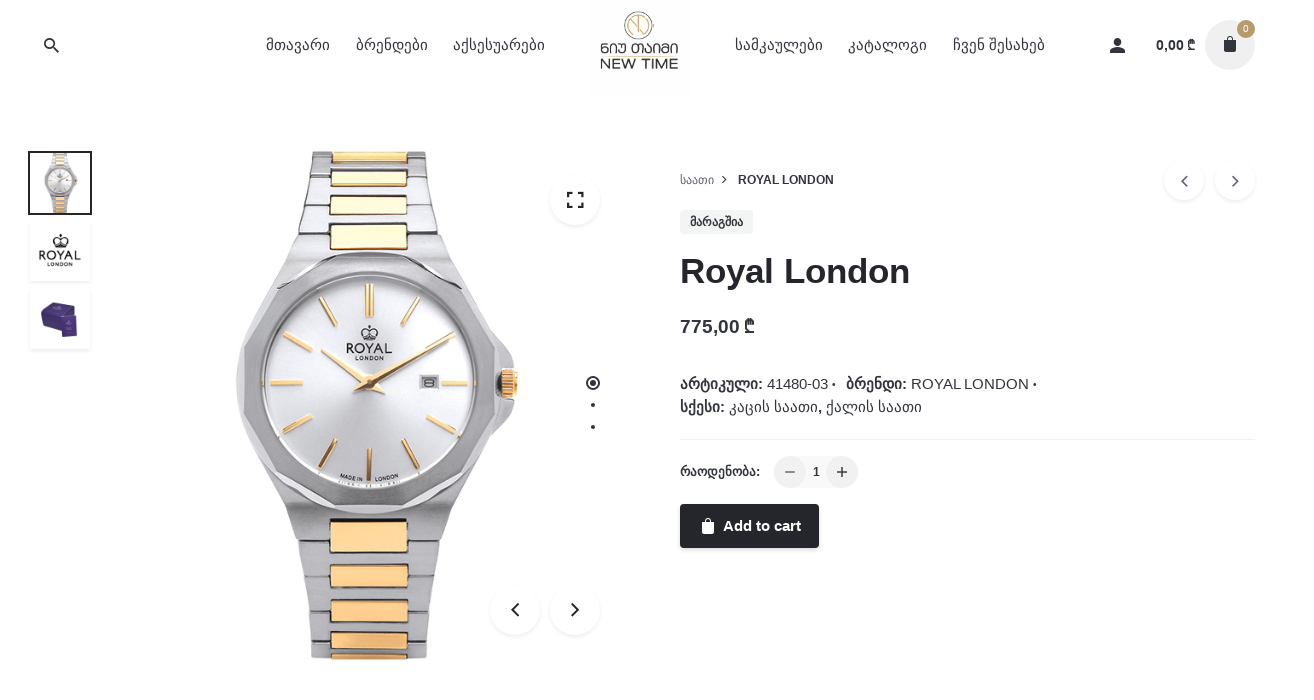

--- FILE ---
content_type: text/html; charset=UTF-8
request_url: https://newtime.ge/product/royal-london-18/
body_size: 26617
content:
<!DOCTYPE html>
<html lang="ka-GE">
<head>
	<meta charset="UTF-8">
	<meta name="viewport" content="width=device-width, initial-scale=1.0, maximum-scale=1, user-scalable=no">
	<title>Royal London &#8211; NewTime</title>
<meta name='robots' content='max-image-preview:large' />
<link rel="alternate" type="application/rss+xml" title="NewTime &raquo; RSS-არხი" href="https://newtime.ge/feed/" />
<link rel="alternate" type="application/rss+xml" title="NewTime &raquo; კომენტარების RSS-არხი" href="https://newtime.ge/comments/feed/" />
<link rel="alternate" title="oEmbed (JSON)" type="application/json+oembed" href="https://newtime.ge/wp-json/oembed/1.0/embed?url=https%3A%2F%2Fnewtime.ge%2Fproduct%2Froyal-london-18%2F" />
<link rel="alternate" title="oEmbed (XML)" type="text/xml+oembed" href="https://newtime.ge/wp-json/oembed/1.0/embed?url=https%3A%2F%2Fnewtime.ge%2Fproduct%2Froyal-london-18%2F&#038;format=xml" />
<style id='wp-img-auto-sizes-contain-inline-css' type='text/css'>
img:is([sizes=auto i],[sizes^="auto," i]){contain-intrinsic-size:3000px 1500px}
/*# sourceURL=wp-img-auto-sizes-contain-inline-css */
</style>
<style id='wp-emoji-styles-inline-css' type='text/css'>

	img.wp-smiley, img.emoji {
		display: inline !important;
		border: none !important;
		box-shadow: none !important;
		height: 1em !important;
		width: 1em !important;
		margin: 0 0.07em !important;
		vertical-align: -0.1em !important;
		background: none !important;
		padding: 0 !important;
	}
/*# sourceURL=wp-emoji-styles-inline-css */
</style>
<style id='wp-block-library-inline-css' type='text/css'>
:root{--wp-block-synced-color:#7a00df;--wp-block-synced-color--rgb:122,0,223;--wp-bound-block-color:var(--wp-block-synced-color);--wp-editor-canvas-background:#ddd;--wp-admin-theme-color:#007cba;--wp-admin-theme-color--rgb:0,124,186;--wp-admin-theme-color-darker-10:#006ba1;--wp-admin-theme-color-darker-10--rgb:0,107,160.5;--wp-admin-theme-color-darker-20:#005a87;--wp-admin-theme-color-darker-20--rgb:0,90,135;--wp-admin-border-width-focus:2px}@media (min-resolution:192dpi){:root{--wp-admin-border-width-focus:1.5px}}.wp-element-button{cursor:pointer}:root .has-very-light-gray-background-color{background-color:#eee}:root .has-very-dark-gray-background-color{background-color:#313131}:root .has-very-light-gray-color{color:#eee}:root .has-very-dark-gray-color{color:#313131}:root .has-vivid-green-cyan-to-vivid-cyan-blue-gradient-background{background:linear-gradient(135deg,#00d084,#0693e3)}:root .has-purple-crush-gradient-background{background:linear-gradient(135deg,#34e2e4,#4721fb 50%,#ab1dfe)}:root .has-hazy-dawn-gradient-background{background:linear-gradient(135deg,#faaca8,#dad0ec)}:root .has-subdued-olive-gradient-background{background:linear-gradient(135deg,#fafae1,#67a671)}:root .has-atomic-cream-gradient-background{background:linear-gradient(135deg,#fdd79a,#004a59)}:root .has-nightshade-gradient-background{background:linear-gradient(135deg,#330968,#31cdcf)}:root .has-midnight-gradient-background{background:linear-gradient(135deg,#020381,#2874fc)}:root{--wp--preset--font-size--normal:16px;--wp--preset--font-size--huge:42px}.has-regular-font-size{font-size:1em}.has-larger-font-size{font-size:2.625em}.has-normal-font-size{font-size:var(--wp--preset--font-size--normal)}.has-huge-font-size{font-size:var(--wp--preset--font-size--huge)}.has-text-align-center{text-align:center}.has-text-align-left{text-align:left}.has-text-align-right{text-align:right}.has-fit-text{white-space:nowrap!important}#end-resizable-editor-section{display:none}.aligncenter{clear:both}.items-justified-left{justify-content:flex-start}.items-justified-center{justify-content:center}.items-justified-right{justify-content:flex-end}.items-justified-space-between{justify-content:space-between}.screen-reader-text{border:0;clip-path:inset(50%);height:1px;margin:-1px;overflow:hidden;padding:0;position:absolute;width:1px;word-wrap:normal!important}.screen-reader-text:focus{background-color:#ddd;clip-path:none;color:#444;display:block;font-size:1em;height:auto;left:5px;line-height:normal;padding:15px 23px 14px;text-decoration:none;top:5px;width:auto;z-index:100000}html :where(.has-border-color){border-style:solid}html :where([style*=border-top-color]){border-top-style:solid}html :where([style*=border-right-color]){border-right-style:solid}html :where([style*=border-bottom-color]){border-bottom-style:solid}html :where([style*=border-left-color]){border-left-style:solid}html :where([style*=border-width]){border-style:solid}html :where([style*=border-top-width]){border-top-style:solid}html :where([style*=border-right-width]){border-right-style:solid}html :where([style*=border-bottom-width]){border-bottom-style:solid}html :where([style*=border-left-width]){border-left-style:solid}html :where(img[class*=wp-image-]){height:auto;max-width:100%}:where(figure){margin:0 0 1em}html :where(.is-position-sticky){--wp-admin--admin-bar--position-offset:var(--wp-admin--admin-bar--height,0px)}@media screen and (max-width:600px){html :where(.is-position-sticky){--wp-admin--admin-bar--position-offset:0px}}

/*# sourceURL=wp-block-library-inline-css */
</style><style id='global-styles-inline-css' type='text/css'>
:root{--wp--preset--aspect-ratio--square: 1;--wp--preset--aspect-ratio--4-3: 4/3;--wp--preset--aspect-ratio--3-4: 3/4;--wp--preset--aspect-ratio--3-2: 3/2;--wp--preset--aspect-ratio--2-3: 2/3;--wp--preset--aspect-ratio--16-9: 16/9;--wp--preset--aspect-ratio--9-16: 9/16;--wp--preset--color--black: #000000;--wp--preset--color--cyan-bluish-gray: #abb8c3;--wp--preset--color--white: #ffffff;--wp--preset--color--pale-pink: #f78da7;--wp--preset--color--vivid-red: #cf2e2e;--wp--preset--color--luminous-vivid-orange: #ff6900;--wp--preset--color--luminous-vivid-amber: #fcb900;--wp--preset--color--light-green-cyan: #7bdcb5;--wp--preset--color--vivid-green-cyan: #00d084;--wp--preset--color--pale-cyan-blue: #8ed1fc;--wp--preset--color--vivid-cyan-blue: #0693e3;--wp--preset--color--vivid-purple: #9b51e0;--wp--preset--color--brand-color: #b79b6c;--wp--preset--color--beige-dark: #A1824F;--wp--preset--color--dark-strong: #24262B;--wp--preset--color--dark-light: #32353C;--wp--preset--color--grey-strong: #838998;--wp--preset--gradient--vivid-cyan-blue-to-vivid-purple: linear-gradient(135deg,rgb(6,147,227) 0%,rgb(155,81,224) 100%);--wp--preset--gradient--light-green-cyan-to-vivid-green-cyan: linear-gradient(135deg,rgb(122,220,180) 0%,rgb(0,208,130) 100%);--wp--preset--gradient--luminous-vivid-amber-to-luminous-vivid-orange: linear-gradient(135deg,rgb(252,185,0) 0%,rgb(255,105,0) 100%);--wp--preset--gradient--luminous-vivid-orange-to-vivid-red: linear-gradient(135deg,rgb(255,105,0) 0%,rgb(207,46,46) 100%);--wp--preset--gradient--very-light-gray-to-cyan-bluish-gray: linear-gradient(135deg,rgb(238,238,238) 0%,rgb(169,184,195) 100%);--wp--preset--gradient--cool-to-warm-spectrum: linear-gradient(135deg,rgb(74,234,220) 0%,rgb(151,120,209) 20%,rgb(207,42,186) 40%,rgb(238,44,130) 60%,rgb(251,105,98) 80%,rgb(254,248,76) 100%);--wp--preset--gradient--blush-light-purple: linear-gradient(135deg,rgb(255,206,236) 0%,rgb(152,150,240) 100%);--wp--preset--gradient--blush-bordeaux: linear-gradient(135deg,rgb(254,205,165) 0%,rgb(254,45,45) 50%,rgb(107,0,62) 100%);--wp--preset--gradient--luminous-dusk: linear-gradient(135deg,rgb(255,203,112) 0%,rgb(199,81,192) 50%,rgb(65,88,208) 100%);--wp--preset--gradient--pale-ocean: linear-gradient(135deg,rgb(255,245,203) 0%,rgb(182,227,212) 50%,rgb(51,167,181) 100%);--wp--preset--gradient--electric-grass: linear-gradient(135deg,rgb(202,248,128) 0%,rgb(113,206,126) 100%);--wp--preset--gradient--midnight: linear-gradient(135deg,rgb(2,3,129) 0%,rgb(40,116,252) 100%);--wp--preset--font-size--small: 14px;--wp--preset--font-size--medium: 20px;--wp--preset--font-size--large: 17px;--wp--preset--font-size--x-large: 42px;--wp--preset--font-size--extra-small: 13px;--wp--preset--font-size--normal: 15px;--wp--preset--font-size--larger: 20px;--wp--preset--spacing--20: 0.44rem;--wp--preset--spacing--30: 0.67rem;--wp--preset--spacing--40: 1rem;--wp--preset--spacing--50: 1.5rem;--wp--preset--spacing--60: 2.25rem;--wp--preset--spacing--70: 3.38rem;--wp--preset--spacing--80: 5.06rem;--wp--preset--shadow--natural: 6px 6px 9px rgba(0, 0, 0, 0.2);--wp--preset--shadow--deep: 12px 12px 50px rgba(0, 0, 0, 0.4);--wp--preset--shadow--sharp: 6px 6px 0px rgba(0, 0, 0, 0.2);--wp--preset--shadow--outlined: 6px 6px 0px -3px rgb(255, 255, 255), 6px 6px rgb(0, 0, 0);--wp--preset--shadow--crisp: 6px 6px 0px rgb(0, 0, 0);}:where(.is-layout-flex){gap: 0.5em;}:where(.is-layout-grid){gap: 0.5em;}body .is-layout-flex{display: flex;}.is-layout-flex{flex-wrap: wrap;align-items: center;}.is-layout-flex > :is(*, div){margin: 0;}body .is-layout-grid{display: grid;}.is-layout-grid > :is(*, div){margin: 0;}:where(.wp-block-columns.is-layout-flex){gap: 2em;}:where(.wp-block-columns.is-layout-grid){gap: 2em;}:where(.wp-block-post-template.is-layout-flex){gap: 1.25em;}:where(.wp-block-post-template.is-layout-grid){gap: 1.25em;}.has-black-color{color: var(--wp--preset--color--black) !important;}.has-cyan-bluish-gray-color{color: var(--wp--preset--color--cyan-bluish-gray) !important;}.has-white-color{color: var(--wp--preset--color--white) !important;}.has-pale-pink-color{color: var(--wp--preset--color--pale-pink) !important;}.has-vivid-red-color{color: var(--wp--preset--color--vivid-red) !important;}.has-luminous-vivid-orange-color{color: var(--wp--preset--color--luminous-vivid-orange) !important;}.has-luminous-vivid-amber-color{color: var(--wp--preset--color--luminous-vivid-amber) !important;}.has-light-green-cyan-color{color: var(--wp--preset--color--light-green-cyan) !important;}.has-vivid-green-cyan-color{color: var(--wp--preset--color--vivid-green-cyan) !important;}.has-pale-cyan-blue-color{color: var(--wp--preset--color--pale-cyan-blue) !important;}.has-vivid-cyan-blue-color{color: var(--wp--preset--color--vivid-cyan-blue) !important;}.has-vivid-purple-color{color: var(--wp--preset--color--vivid-purple) !important;}.has-black-background-color{background-color: var(--wp--preset--color--black) !important;}.has-cyan-bluish-gray-background-color{background-color: var(--wp--preset--color--cyan-bluish-gray) !important;}.has-white-background-color{background-color: var(--wp--preset--color--white) !important;}.has-pale-pink-background-color{background-color: var(--wp--preset--color--pale-pink) !important;}.has-vivid-red-background-color{background-color: var(--wp--preset--color--vivid-red) !important;}.has-luminous-vivid-orange-background-color{background-color: var(--wp--preset--color--luminous-vivid-orange) !important;}.has-luminous-vivid-amber-background-color{background-color: var(--wp--preset--color--luminous-vivid-amber) !important;}.has-light-green-cyan-background-color{background-color: var(--wp--preset--color--light-green-cyan) !important;}.has-vivid-green-cyan-background-color{background-color: var(--wp--preset--color--vivid-green-cyan) !important;}.has-pale-cyan-blue-background-color{background-color: var(--wp--preset--color--pale-cyan-blue) !important;}.has-vivid-cyan-blue-background-color{background-color: var(--wp--preset--color--vivid-cyan-blue) !important;}.has-vivid-purple-background-color{background-color: var(--wp--preset--color--vivid-purple) !important;}.has-black-border-color{border-color: var(--wp--preset--color--black) !important;}.has-cyan-bluish-gray-border-color{border-color: var(--wp--preset--color--cyan-bluish-gray) !important;}.has-white-border-color{border-color: var(--wp--preset--color--white) !important;}.has-pale-pink-border-color{border-color: var(--wp--preset--color--pale-pink) !important;}.has-vivid-red-border-color{border-color: var(--wp--preset--color--vivid-red) !important;}.has-luminous-vivid-orange-border-color{border-color: var(--wp--preset--color--luminous-vivid-orange) !important;}.has-luminous-vivid-amber-border-color{border-color: var(--wp--preset--color--luminous-vivid-amber) !important;}.has-light-green-cyan-border-color{border-color: var(--wp--preset--color--light-green-cyan) !important;}.has-vivid-green-cyan-border-color{border-color: var(--wp--preset--color--vivid-green-cyan) !important;}.has-pale-cyan-blue-border-color{border-color: var(--wp--preset--color--pale-cyan-blue) !important;}.has-vivid-cyan-blue-border-color{border-color: var(--wp--preset--color--vivid-cyan-blue) !important;}.has-vivid-purple-border-color{border-color: var(--wp--preset--color--vivid-purple) !important;}.has-vivid-cyan-blue-to-vivid-purple-gradient-background{background: var(--wp--preset--gradient--vivid-cyan-blue-to-vivid-purple) !important;}.has-light-green-cyan-to-vivid-green-cyan-gradient-background{background: var(--wp--preset--gradient--light-green-cyan-to-vivid-green-cyan) !important;}.has-luminous-vivid-amber-to-luminous-vivid-orange-gradient-background{background: var(--wp--preset--gradient--luminous-vivid-amber-to-luminous-vivid-orange) !important;}.has-luminous-vivid-orange-to-vivid-red-gradient-background{background: var(--wp--preset--gradient--luminous-vivid-orange-to-vivid-red) !important;}.has-very-light-gray-to-cyan-bluish-gray-gradient-background{background: var(--wp--preset--gradient--very-light-gray-to-cyan-bluish-gray) !important;}.has-cool-to-warm-spectrum-gradient-background{background: var(--wp--preset--gradient--cool-to-warm-spectrum) !important;}.has-blush-light-purple-gradient-background{background: var(--wp--preset--gradient--blush-light-purple) !important;}.has-blush-bordeaux-gradient-background{background: var(--wp--preset--gradient--blush-bordeaux) !important;}.has-luminous-dusk-gradient-background{background: var(--wp--preset--gradient--luminous-dusk) !important;}.has-pale-ocean-gradient-background{background: var(--wp--preset--gradient--pale-ocean) !important;}.has-electric-grass-gradient-background{background: var(--wp--preset--gradient--electric-grass) !important;}.has-midnight-gradient-background{background: var(--wp--preset--gradient--midnight) !important;}.has-small-font-size{font-size: var(--wp--preset--font-size--small) !important;}.has-medium-font-size{font-size: var(--wp--preset--font-size--medium) !important;}.has-large-font-size{font-size: var(--wp--preset--font-size--large) !important;}.has-x-large-font-size{font-size: var(--wp--preset--font-size--x-large) !important;}
/*# sourceURL=global-styles-inline-css */
</style>

<style id='classic-theme-styles-inline-css' type='text/css'>
/*! This file is auto-generated */
.wp-block-button__link{color:#fff;background-color:#32373c;border-radius:9999px;box-shadow:none;text-decoration:none;padding:calc(.667em + 2px) calc(1.333em + 2px);font-size:1.125em}.wp-block-file__button{background:#32373c;color:#fff;text-decoration:none}
/*# sourceURL=/wp-includes/css/classic-themes.min.css */
</style>
<style id='woocommerce-inline-inline-css' type='text/css'>
.woocommerce form .form-row .required { visibility: visible; }
/*# sourceURL=woocommerce-inline-inline-css */
</style>
<link rel='stylesheet' id='stockie-style-css' href='https://newtime.ge/wp-content/themes/stockie/style.css?ver=1.0.15' type='text/css' media='all' />
<style id='stockie-style-inline-css' type='text/css'>
.site-header{border:none;}.site-header.header-fixed{border:none;}.header-title .bg-image{background-size:auto;background-position:center center;background-repeat: repeat;}.header-title::after{background-color:transparent;}body .site-content{background-color:#ffffff;background-size:auto;background-position:center center;background-repeat: repeat;}footer.site-footer{background-color:#24262b;background-size:cover;color:#6f6f6f;color:#ffffff;}.site-footer .widget,.site-footer .widget p,.site-footer .widget .subtitle,.site-footer .widget a,.site-footer .widget .widget-title, .site-footer .widget a:hover, .site-footer .widget h3 a, .site-footer .widget h4 a,.site-footer .widgets .socialbar a.social.outline span,.site-footer .widget_recent_comments .comment-author-link,.site-footer .widget_stockie_widget_subscribe button.btn,.site-footer .widgets select,.site-footer .widget_tag_cloud .tagcloud a,.site-footer .widget_tag_cloud .tagcloud a:hover{color:#6f6f6f;}.site-footer .widget .widget-title{color:#ffffff;}.site-footer .widgets .socialbar a.social.outline,.site-footer .widgets select,.site-footer .widget_tag_cloud .tagcloud a,.site-footer .widget_tag_cloud .tagcloud a:hover{border-color:#6f6f6f;}.site-footer .widgets .socialbar a.social.outline:hover{background-color:#6f6f6f;}footer.site-footer .site-info,footer.site-footer .site-info a,footer.site-footer .site-info a:hover{color:#6f6f6f;}footer.site-footer .site-info a,footer.site-footer .site-info a:hover{}.brand-color,.brand-color-after,.brand-color-before,.brand-color-hover-after,.brand-color-hover-before,.brand-color-i,.brand-color-after-i,.brand-color-before-i,.brand-color-hover-i:hover,.brand-color-hover-i-after,.brand-color-hover-i-before,.brand-color-after:after,.brand-color-before:before,.brand-color-hover:hover,.brand-color-hover-after:hover:after,.brand-color-hover-before:before,.has-brand-color-color,.is-style-outline .has-brand-color-color,a:not(.-unlink):not(.btn):not(.button):not(.add_to_cart_button):not(.tag-cloud-link):not(.tag):hover,a:not(.-unlink):not(.btn):not(.button):not(.add_to_cart_button):not(.tag-cloud-link):not(.tag):active,a:not(.-unlink):not(.btn):not(.button):not(.add_to_cart_button):not(.tag-cloud-link):not(.tag):focus,.blog-grid:hover h3 a,.portfolio-item.grid-2:hover h4.title,.fullscreen-nav li a:hover,.socialbar.inline a:hover,.btn-link:hover,a.btn-link:hover,.owl-nav .owl-prev .ion:hover,.owl-nav .owl-next .ion:hover,.owl-nav .move-up .ion:hover,.owl-nav .move-down .ion:hover,.slider-nav .owl-prev .ion:hover,.slider-nav .owl-next .ion:hover,.slider-nav .move-up .ion:hover,.slider-nav .move-down .ion:hover,.gallery .expand .ion:hover,.close .ion:hover,.accordionItem_title:hover,.tab .tabNav_link:hover,.widget .socialbar a:hover,.social-bar .socialbar a:hover,.share-bar .links a:hover,.widget_shopping_cart_content .buttons a.button:first-child:hover,.woo_c-products .slider .owl-next:hover:after,.woo_c-products .slider .owl-prev:hover:after,.btn-link.active,.btn-link:hover,.btn-link:focus,a.btn-link:hover,a.btn-link:focus,span.btn-link:hover,span.btn-link:focus,span.page-numbers.current,a.page-numbers:hover,.main-nav .nav-item.active-main-item > .menu-link,.comment-content a,.header-title .subtitle b:before,nav.pagination li .btn.active,nav.pagination li .page-numbers.active,#mega-menu-wrap > ul .sub-menu > li > a:hover,#mega-menu-wrap > ul .sub-sub-menu > li > a:hover,#mega-menu-wrap > ul .current-menu-ancestor > a,#mega-menu-wrap > ul .current-menu-item > a,#fullscreen-mega-menu-wrap > ul .current-menu-ancestor > a,#fullscreen-mega-menu-wrap > ul .current-menu-item > a,.woocommerce .woo-my-nav li.is-active a,.portfolio-sorting li a.active,.team-member .socialbar a:hover,.widget_nav_menu .current-menu-item a,.widget_pages .current-menu-item a{color:#b79b6c;}.brand-border-color, .brand-border-color-after, .brand-border-color-before, .brand-border-color-hover, .brand-border-color-hover-after, .brand-border-color-hover-before, .brand-border-color-i, .brand-border-color-after-i, .brand-border-color-before-i, .brand-border-color-hover-i, .brand-border-color-hover-i-after, .brand-border-color-hover-i-before, .button.brand-border-color, .has-brand-color-background-color, .is-style-outline .has-brand-color-color, .wp-block-button__link:hover, .btn-brand, input[type="submit"]:hover,input[type="submit"]:focus, button:hover, .btn:hover, a.btn:hover, input.btn:hover, a.button:hover, span.button:hover, div.button:hover, input[type="text"]:focus, input[type="number"]:focus, input[type="email"]:focus, textarea:focus, button:focus, .btn:focus, a.button:focus{border-color:#b79b6c;}.brand-bg-color, .brand-bg-color-after, .brand-bg-color-before, .brand-bg-color-hover, .brand-bg-color-hover-after:hover:after, .brand-bg-color-hover-before:hover:before, .brand-bg-color-hover-after, .brand-bg-color-hover-before, .brand-bg-color-i, .brand-bg-color-after-i, .brand-bg-color-before-i, .brand-bg-color-hover-i, .brand-bg-color-hover-i-after, .brand-bg-color-hover-i-before, .btn-brand:not(.btn-outline), .has-brand-color-background-color, .blog-grid-content a.tag, a.brand-bg-color, .wp-block-button__link:hover, .widget_price_filter .ui-slider-range, .widget_price_filter .ui-slider-handle:after, .main-nav .nav-item:before, .main-nav .nav-item.current-menu-item:before, .main-nav .nav-item.current-menu-ancestor:before, .widget_calendar caption, .tag:hover, .reply a:hover, input[type="submit"]:hover, input[type="submit"]:focus, button:hover, .btn:hover, a.btn:hover, input.btn:hover, a.button:hover, span.button:hover, div.button:hover, .btn-outline:hover, input[type="submit"].btn-outline:hover, a.btn-outline:hover, .tooltip-item.left:before, .tooltip-item.right:before, .portfolio-page .tag, .header-title .tags .tag, .divider, .radio input:checked + .input:after, .btn-flat:hover, input[type="submit"].btn-flat:hover, a.btn-flat:hover, .tag:not(body):hover, .woo-onsale:hover, .price-discount:hover, .tag-cloud-link:hover, .pricing_price_time:hover, .reply a:hover, .portfolio-item span.category:hover,  button:focus, .btn:focus, a.button:focus,.yith-woocommerce-ajax-product-filter .yith-wcan-reset-navigation:hover, .yith-woocommerce-ajax-product-filter .yith-wcan-group li.chosen a, .yith-woocommerce-ajax-product-filter .yith-wcan-group li:hover a{background-color:#b79b6c;}.brand-bg-color-i,.brand-bg-color-after-i:after,.brand-bg-color-before-i:before,.brand-bg-color-hover-i:hover,.brand-bg-color-hover-i-after:after,.brand-bg-color-hover-i-before:before{background-color:#b79b6c !important;}.site-footer .page-container + .site-info .wrap { border-top: 1px solid rgba(240,240,240,0.08);}button.btn {background: #2B2D32;}.woocommerce-checkout .woocommerce-terms-and-conditions-wrapper {display: none; }.tab {margin-top: 50px; }.header-title {min-height: auto;}.btn-link, a.btn-link, span.btn-link {display: none;}.main-nav div.sub-nav .sub-menu {width: 630px; }.site-header .site-branding .logo img, .site-header .site-branding .logo img.svg-logo {max-height: 100px;}.site-header.header-fixed .site-branding .site-title img, .site-header.header-fixed .site-branding .site-title a img {max-height: 70px; }@media screen and (min-width: 1025px){.main-nav div.sub-nav .sub-menu {width: 630px; }}@media screen and (max-width: 768px){.woo_c-product-image-slider .gimg {margin-top: 80px; }[class*="type"] .woo_c-product-details-inner .btn:not(.add_to_wishlist):not(.quantity-btn):not(.reset_variations){width: calc(70% - 8px);}.woo_c-products .product, .woo_c-products li, .products .product, .products li {width: calc(100% / 2);}}
/*# sourceURL=stockie-style-inline-css */
</style>
<link rel='stylesheet' id='stockie-grid-css' href='https://newtime.ge/wp-content/themes/stockie/assets/css/grid.min.css?ver=6.9' type='text/css' media='all' />
<script type="text/javascript" src="https://newtime.ge/wp-includes/js/jquery/jquery.min.js?ver=3.7.1" id="jquery-core-js"></script>
<script type="text/javascript" src="https://newtime.ge/wp-includes/js/jquery/jquery-migrate.min.js?ver=3.4.1" id="jquery-migrate-js"></script>
<script type="text/javascript" src="https://newtime.ge/wp-content/plugins/woocommerce/assets/js/jquery-blockui/jquery.blockUI.min.js?ver=2.7.0-wc.7.7.0" id="jquery-blockui-js"></script>
<script type="text/javascript" id="wc-add-to-cart-js-extra">
/* <![CDATA[ */
var wc_add_to_cart_params = {"ajax_url":"/wp-admin/admin-ajax.php","wc_ajax_url":"/?wc-ajax=%%endpoint%%","i18n_view_cart":"View cart","cart_url":"https://newtime.ge/cart/","is_cart":"","cart_redirect_after_add":"no"};
//# sourceURL=wc-add-to-cart-js-extra
/* ]]> */
</script>
<script type="text/javascript" src="https://newtime.ge/wp-content/plugins/woocommerce/assets/js/frontend/add-to-cart.min.js?ver=7.7.0" id="wc-add-to-cart-js"></script>
<script type="text/javascript" src="https://newtime.ge/wp-content/plugins/js_composer/assets/js/vendors/woocommerce-add-to-cart.js?ver=7.0" id="vc_woocommerce-add-to-cart-js-js"></script>
<script></script><link rel="EditURI" type="application/rsd+xml" title="RSD" href="https://newtime.ge/xmlrpc.php?rsd" />
<meta name="generator" content="WordPress 6.9" />
<meta name="generator" content="WooCommerce 7.7.0" />
<link rel="canonical" href="https://newtime.ge/product/royal-london-18/" />
<link rel='shortlink' href='https://newtime.ge/?p=5020376' />
	<noscript><style>.woocommerce-product-gallery{ opacity: 1 !important; }</style></noscript>
	<style type="text/css">.recentcomments a{display:inline !important;padding:0 !important;margin:0 !important;}</style><meta name="generator" content="Powered by WPBakery Page Builder - drag and drop page builder for WordPress."/>
<meta name="generator" content="Powered by Slider Revolution 6.6.7 - responsive, Mobile-Friendly Slider Plugin for WordPress with comfortable drag and drop interface." />
<link rel="icon" href="https://newtime.ge/wp-content/uploads/2024/06/cropped-logo-32x32.png" sizes="32x32" />
<link rel="icon" href="https://newtime.ge/wp-content/uploads/2024/06/cropped-logo-192x192.png" sizes="192x192" />
<link rel="apple-touch-icon" href="https://newtime.ge/wp-content/uploads/2024/06/cropped-logo-180x180.png" />
<meta name="msapplication-TileImage" content="https://newtime.ge/wp-content/uploads/2024/06/cropped-logo-270x270.png" />
<script>function setREVStartSize(e){
			//window.requestAnimationFrame(function() {
				window.RSIW = window.RSIW===undefined ? window.innerWidth : window.RSIW;
				window.RSIH = window.RSIH===undefined ? window.innerHeight : window.RSIH;
				try {
					var pw = document.getElementById(e.c).parentNode.offsetWidth,
						newh;
					pw = pw===0 || isNaN(pw) || (e.l=="fullwidth" || e.layout=="fullwidth") ? window.RSIW : pw;
					e.tabw = e.tabw===undefined ? 0 : parseInt(e.tabw);
					e.thumbw = e.thumbw===undefined ? 0 : parseInt(e.thumbw);
					e.tabh = e.tabh===undefined ? 0 : parseInt(e.tabh);
					e.thumbh = e.thumbh===undefined ? 0 : parseInt(e.thumbh);
					e.tabhide = e.tabhide===undefined ? 0 : parseInt(e.tabhide);
					e.thumbhide = e.thumbhide===undefined ? 0 : parseInt(e.thumbhide);
					e.mh = e.mh===undefined || e.mh=="" || e.mh==="auto" ? 0 : parseInt(e.mh,0);
					if(e.layout==="fullscreen" || e.l==="fullscreen")
						newh = Math.max(e.mh,window.RSIH);
					else{
						e.gw = Array.isArray(e.gw) ? e.gw : [e.gw];
						for (var i in e.rl) if (e.gw[i]===undefined || e.gw[i]===0) e.gw[i] = e.gw[i-1];
						e.gh = e.el===undefined || e.el==="" || (Array.isArray(e.el) && e.el.length==0)? e.gh : e.el;
						e.gh = Array.isArray(e.gh) ? e.gh : [e.gh];
						for (var i in e.rl) if (e.gh[i]===undefined || e.gh[i]===0) e.gh[i] = e.gh[i-1];
											
						var nl = new Array(e.rl.length),
							ix = 0,
							sl;
						e.tabw = e.tabhide>=pw ? 0 : e.tabw;
						e.thumbw = e.thumbhide>=pw ? 0 : e.thumbw;
						e.tabh = e.tabhide>=pw ? 0 : e.tabh;
						e.thumbh = e.thumbhide>=pw ? 0 : e.thumbh;
						for (var i in e.rl) nl[i] = e.rl[i]<window.RSIW ? 0 : e.rl[i];
						sl = nl[0];
						for (var i in nl) if (sl>nl[i] && nl[i]>0) { sl = nl[i]; ix=i;}
						var m = pw>(e.gw[ix]+e.tabw+e.thumbw) ? 1 : (pw-(e.tabw+e.thumbw)) / (e.gw[ix]);
						newh =  (e.gh[ix] * m) + (e.tabh + e.thumbh);
					}
					var el = document.getElementById(e.c);
					if (el!==null && el) el.style.height = newh+"px";
					el = document.getElementById(e.c+"_wrapper");
					if (el!==null && el) {
						el.style.height = newh+"px";
						el.style.display = "block";
					}
				} catch(e){
					console.log("Failure at Presize of Slider:" + e)
				}
			//});
		  };</script>
		<style type="text/css" id="wp-custom-css">
			.site-footer .widgets {
    padding: 20px 0 10px;
    list-style: none;
}		</style>
		<noscript><style> .wpb_animate_when_almost_visible { opacity: 1; }</style></noscript><link rel='stylesheet' id='aos-css' href='https://newtime.ge/wp-content/themes/stockie/assets/css/aos.css?ver=6.9' type='text/css' media='all' />
<link rel='stylesheet' id='ionicons-css' href='https://newtime.ge/wp-content/themes/stockie/assets/css/ionicons.min.css?ver=6.9' type='text/css' media='all' />
<link rel='stylesheet' id='fontawesome-font-css-css' href='https://newtime.ge/wp-content/themes/stockie/assets/fonts/fa/css/fontawesome.min.css?ver=6.9' type='text/css' media='all' />
<link rel='stylesheet' id='select2css-css' href='https://newtime.ge/wp-content/themes/stockie/assets/css/select2.min.css?ver=6.9' type='text/css' media='all' />
<link rel='stylesheet' id='rs-plugin-settings-css' href='https://newtime.ge/wp-content/plugins/revslider/public/assets/css/rs6.css?ver=6.6.7' type='text/css' media='all' />
<style id='rs-plugin-settings-inline-css' type='text/css'>
#rs-demo-id {}
/*# sourceURL=rs-plugin-settings-inline-css */
</style>
</head>
<body class="wp-singular product-template-default single single-product postid-5020376 wp-embed-responsive wp-theme-stockie theme-stockie woocommerce woocommerce-page woocommerce-no-js type2-left ajax-add-to-cart stockie-theme-1-0-0 stockie-anchor-onepage stockie-with-header-5 wpb-js-composer js-comp-ver-7.0 vc_responsive">
	
<div class="page-preloader hide" id="page-preloader">
		<div class="sk-fading-circle sk-preloader">
				        <div class="sk-circle1 sk-circle"></div>
				        <div class="sk-circle2 sk-circle"></div>
				        <div class="sk-circle3 sk-circle"></div>
				        <div class="sk-circle4 sk-circle"></div>
				        <div class="sk-circle5 sk-circle"></div>
				        <div class="sk-circle6 sk-circle"></div>
				        <div class="sk-circle7 sk-circle"></div>
				        <div class="sk-circle8 sk-circle"></div>
				        <div class="sk-circle9 sk-circle"></div>
				        <div class="sk-circle10 sk-circle"></div>
				        <div class="sk-circle11 sk-circle"></div>
				        <div class="sk-circle12 sk-circle"></div>
				      </div></div>
	
	


	<div id="page" class="site">
		<a class="skip-link screen-reader-text" href="#main">Skip to content</a>

		
		

		
<header id="masthead" class="site-header dark-text header-5"
     data-header-fixed="true"         data-fixed-initial-offset="150">
        
    <div class="header-wrap">
        <div class="top-part">
            <div class="left-part"> 
                
<!-- Fullscreen -->

                                    <div class="hamburger-menu" id="hamburger-menu">
                        <a href="#" class="hamburger" aria-controls="site-navigation" aria-expanded="false">
                            <span class="hamburger_line_1"></span>
                            <span class="hamburger_line_2"></span>
                            <span class="hamburger_line_3"></span>
                        </a>
                    </div>
                
                
<div class="site-branding ">
	<div class="site-title">
		<a href="https://newtime.ge/" rel="home">
			<div class="logo with-mobile">
									<img src="https://newtime.ge/wp-content/uploads/2024/06/logo.png"  alt="NewTime">
							</div>
			<div class="fixed-logo">
									<img src="https://newtime.ge/wp-content/uploads/2024/06/logo.png"  alt="NewTime">
							</div>
						<div class="mobile-logo">
				<img src="https://newtime.ge/wp-content/uploads/2024/06/logo.png" class=" alt="NewTime">
			</div>
									<div class="fixed-mobile-logo">
				<img src="https://newtime.ge/wp-content/uploads/2024/06/logo.png" class="" alt="NewTime">
			</div>
						<div class="for-onepage">
				<span class="dark hidden">
											NewTime									</span>
				<span class="light hidden">
											<img src="https://newtime.ge/wp-content/uploads/2024/06/logo.png"  alt="NewTime">
									</span>
			</div>
		</a>
	</div>
	</div><!-- .site-branding -->
                <ul class="menu-other text-left">

                    
                    <li>
                        
                    </li>

                                            
                        <li class="search">
                            <a href="#" data-nav-search="true">
                                <i class="icon ion ion-android-search"></i>
                            </a>
                        </li>

                    
                </ul>
            </div>
            
<nav id="site-navigation" class="main-nav without-counters">

	<!-- Mobile overlay -->
	<div class="mbl-overlay">
		<div class="mbl-overlay-bg"></div>

		<!-- Close bar -->
		<div class="close close-bar">
			<div class="close-bar-btn btn-round round-animation" tabindex="0">
				<i class="ion ion-android-close"></i>
			</div>
		</div>
		<div class="mbl-overlay-container">

			<!-- Navigation -->
			<div id="mega-menu-wrap" class="main-nav-container">
				<ul id="primary-menu" class="menu"><li id="nav-menu-item-5020891-697092a5ddb05" class="mega-menu-item nav-item menu-item-depth-0 "><a href="/" class="menu-link -unlink main-menu-link item-title"><span>მთავარი</span></a></li>
<li id="nav-menu-item-5020893-697092a5ddb56" class="mega-menu-item nav-item menu-item-depth-0 has-submenu "><a href="#" class="menu-link -unlink main-menu-link item-title"><span>ბრენდები</span><div class="has-submenu-icon"><i class="ion ion-android-add"></i></div></a>
<div class="sub-nav"><ul class="menu-depth-1 sub-menu sub-nav-group" >
	<li id="nav-menu-item-5020916-697092a5ddb89" class="mega-menu-item sub-nav-item menu-item-depth-1 "><a href="/product-category/cerruti-1881/" class="menu-link -unlink sub-menu-link"><span>CERRUTI 1881</span></a></li>
	<li id="nav-menu-item-5020919-697092a5ddbab" class="mega-menu-item sub-nav-item menu-item-depth-1 "><a href="/product-category/roamer/" class="menu-link -unlink sub-menu-link"><span>ROAMER</span></a></li>
	<li id="nav-menu-item-5020922-697092a5ddbc7" class="mega-menu-item sub-nav-item menu-item-depth-1 "><a href="/product-category/michael-kors/" class="menu-link -unlink sub-menu-link"><span>MICHAEL KORS</span></a></li>
	<li id="nav-menu-item-5020921-697092a5ddbe3" class="mega-menu-item sub-nav-item menu-item-depth-1 "><a href="/product-category/kenneth-cole/" class="menu-link -unlink sub-menu-link"><span>KENNETH COLE</span></a></li>
	<li id="nav-menu-item-5023047-697092a5ddbff" class="mega-menu-item sub-nav-item menu-item-depth-1 "><a href="https://newtime.ge/product-category/hanowa/" class="menu-link -unlink sub-menu-link"><span>HANOWA SWISS MADE</span></a></li>
	<li id="nav-menu-item-5020914-697092a5ddc1a" class="mega-menu-item sub-nav-item menu-item-depth-1 "><a href="/product-category/adriatica/" class="menu-link -unlink sub-menu-link"><span>ADRIATICA</span></a></li>
	<li id="nav-menu-item-5020924-697092a5ddc33" class="mega-menu-item sub-nav-item menu-item-depth-1 "><a href="/product-category/police/" class="menu-link -unlink sub-menu-link"><span>POLICE</span></a></li>
	<li id="nav-menu-item-5022293-697092a5ddc4d" class="mega-menu-item sub-nav-item menu-item-depth-1 "><a href="https://newtime.ge/product-category/pierre-lannier/" class="menu-link -unlink sub-menu-link"><span>PIERRE LANNIER</span></a></li>
	<li id="nav-menu-item-5020917-697092a5ddc66" class="mega-menu-item sub-nav-item menu-item-depth-1 "><a href="/product-category/charmex/" class="menu-link -unlink sub-menu-link"><span>CHARMEX</span></a></li>
	<li id="nav-menu-item-5020913-697092a5ddc80" class="mega-menu-item sub-nav-item menu-item-depth-1 "><a href="/product-category/armitron/" class="menu-link -unlink sub-menu-link"><span>ARMITRON</span></a></li>
	<li id="nav-menu-item-5020925-697092a5ddc9a" class="mega-menu-item sub-nav-item menu-item-depth-1 "><a href="/product-category/royal-london/" class="menu-link -unlink sub-menu-link"><span>ROYAL LONDON</span></a></li>
	<li id="nav-menu-item-5020926-697092a5ddcb3" class="mega-menu-item sub-nav-item menu-item-depth-1 "><a href="/product-category/swiss-military/" class="menu-link -unlink sub-menu-link"><span>SWISS MILITARY</span></a></li>
	<li id="nav-menu-item-5020915-697092a5ddcd2" class="mega-menu-item sub-nav-item menu-item-depth-1 "><a href="/product-category/nine-west" class="menu-link -unlink sub-menu-link"><span>NINE WEST</span></a></li>
	<li id="nav-menu-item-5020918-697092a5ddce6" class="mega-menu-item sub-nav-item menu-item-depth-1 "><a href="/product-category/daniel-wellington/" class="menu-link -unlink sub-menu-link"><span>DANIEL WELLINGTON</span></a></li>
	<li id="nav-menu-item-5020923-697092a5ddcfc" class="mega-menu-item sub-nav-item menu-item-depth-1 "><a href="/product-category/orient-wall-clock/" class="menu-link -unlink sub-menu-link"><span>ORIENT WALL CLOCK</span></a></li>
	<li id="nav-menu-item-5020927-697092a5ddd0c" class="mega-menu-item sub-nav-item menu-item-depth-1 "><a href="/product-category/watch-winder/" class="menu-link -unlink sub-menu-link"><span>WATCH WINDER</span></a></li>
	<li id="nav-menu-item-5023048-697092a5ddd1c" class="mega-menu-item sub-nav-item menu-item-depth-1 "><a href="https://newtime.ge/product-category/jacques-du-manoir/" class="menu-link -unlink sub-menu-link"><span>JACQUES DU MANOIR</span></a></li>
</ul></div>
</li>
<li id="nav-menu-item-5022895-697092a5ddd39" class="mega-menu-item nav-item menu-item-depth-0 has-submenu "><a href="#" class="menu-link -unlink main-menu-link item-title"><span>აქსესუარები</span><div class="has-submenu-icon"><i class="ion ion-android-add"></i></div></a>
<div class="sub-nav"><ul class="menu-depth-1 sub-menu sub-nav-group" >
	<li id="nav-menu-item-5022919-697092a5ddd55" class="mega-menu-item sub-nav-item menu-item-depth-1 "><a href="https://newtime.ge/product-category/cerruti1881-accessories/" class="menu-link -unlink sub-menu-link"><span>CERRUTI 1881 აქსესუარი</span></a></li>
	<li id="nav-menu-item-5020920-697092a5ddd6e" class="mega-menu-item sub-nav-item menu-item-depth-1 "><a href="https://newtime.ge/product-category/police-accessories/" class="menu-link -unlink sub-menu-link"><span>POLICE აქსესუარი</span></a></li>
</ul></div>
</li>
<li id="nav-menu-item-5022896-697092a5ddd8c" class="mega-menu-item nav-item menu-item-depth-0 has-submenu "><a title="https://newtime.ge/jewelry" href="#" class="menu-link -unlink main-menu-link item-title"><span>სამკაულები</span><div class="has-submenu-icon"><i class="ion ion-android-add"></i></div></a>
<div class="sub-nav"><ul class="menu-depth-1 sub-menu sub-nav-group" >
	<li id="nav-menu-item-5022923-697092a5ddda9" class="mega-menu-item sub-nav-item menu-item-depth-1 "><a href="https://newtime.ge/product-category/cerruti1881-jewelry/" class="menu-link -unlink sub-menu-link"><span>CERRUTI 1881 სამკაულები</span></a></li>
	<li id="nav-menu-item-5022903-697092a5dddc4" class="mega-menu-item sub-nav-item menu-item-depth-1 "><a href="https://newtime.ge/product-category/police-jewelry/" class="menu-link -unlink sub-menu-link"><span>POLICE სამკაულები</span></a></li>
</ul></div>
</li>
<li id="nav-menu-item-5020892-697092a5ddde3" class="mega-menu-item nav-item menu-item-depth-0 "><a href="/shop/" class="menu-link -unlink main-menu-link item-title"><span>კატალოგი</span></a></li>
<li id="nav-menu-item-5020894-697092a5dddfd" class="mega-menu-item nav-item menu-item-depth-0 "><a href="/about-us/" class="menu-link -unlink main-menu-link item-title"><span>ჩვენ შესახებ</span></a></li>
</ul>			</div>

			<!-- Lang switcher -->
			

		
			<!-- Copyright -->
			<div class="copyright">
				© 2024, NewTime.ge<br>
				ყველა უფლება დაცულია			</div>

			<!-- Social links -->
					</div>
	</div>
</nav>

            <ul class="menu-other text-right right-part">

                                    <li class="search">
                        <a href="#" data-nav-search="true">
                            <i class="icon ion ion-android-search"></i>
                        </a>
                    </li>
                
                
                                            <li>
                            <a class="user" href="https://newtime.ge/my-account/">
                                <i class="icon ion ion-android-person brand-color-hover-i"></i>
                            </a>
                        </li>
                    
                    
                        
                        <li class="header-cart">
                            <span class="cart-total">
                                <a class="cart-customlocation -unlink" href="https://newtime.ge/cart/"><span class="woocommerce-Price-amount amount"><bdi>0,00&nbsp;<span class="woocommerce-Price-currencySymbol">&#x20be;</span></bdi></span></a>
                            </span>
                            <a href="#" class="cart">
                                <span class="icon">
                                    <svg version="1.1"  xmlns="http://www.w3.org/2000/svg" xmlns:xlink="http://www.w3.org/1999/xlink" x="0px" y="0px" viewBox="0 0 12 16" xml:space="preserve">
                                    <path class="st0" d="M9,4V3c0-1.7-1.3-3-3-3S3,1.3,3,3v1H0v10c0,1.1,0.9,2,2,2h8c1.1,0,2-0.9,2-2V4H9z M4,3c0-1.1,0.9-2,2-2
                                        s2,0.9,2,2v1H4V3z"/>
                                    </svg>
                                    <span class="cart-count brand-bg-color">0</span>
                                </span>
                            </a>
                            <div class="submenu_cart cart ">
                                <div class="cart_header">
                                    <div class="cart_heading">
                                        <h6 class="cart_heading_title">ჩემი კალათა</h6>
                                    </div>
                                    <div class="close close-bar" id="close_cart">
                                        <div class="close-bar-btn btn-round round-animation" tabindex="0">
                                            <i class="ion ion-android-close"></i>    
                                        </div>
                                    </div>
                                </div>
                                <div class="widget_shopping_cart_content">
                                    

	<!-- EMPT Container -->
	<div class="empt-container">
		<div class="empt-container-image">
			<svg class="image-shape-icon" version="1.1"  xmlns="http://www.w3.org/2000/svg" xmlns:xlink="http://www.w3.org/1999/xlink" x="0px" y="0px" viewBox="0 0 12 16" xml:space="preserve">
			<path class="st0" d="M9,4V3c0-1.7-1.3-3-3-3S3,1.3,3,3v1H0v10c0,1.1,0.9,2,2,2h8c1.1,0,2-0.9,2-2V4H9z M4,3c0-1.1,0.9-2,2-2
				s2,0.9,2,2v1H4V3z"/>
			</svg>
		</div>
		<h3 class="heading-md empt-container-headline">
			კალათა ცარიელია		</h3>
		<p class="empt-container-details">
			შეარჩიე სასურველი საათი და დაიმატე კალათაში		</p>
		<div class="empt-container-cta">
			<a class="btn" href="https://newtime.ge/shop/">
				კატალოგში გადასვლა <i class="ion ion-right ion-ios-arrow-forward"></i>
			</a>
		</div>
	</div>


                                </div>
                            </div>
                            <div class="cart-overlay"></div>
                        </li>
                    
                
				
				            </ul>
        </div>
        <div class="middle-part"></div>
    </div>
</header>

<div class="fullscreen-nav" id="fullscreen-mega-menu">
    <div class="close close-bar" id="fullscreen-menu-close">
        <div class="close-bar-btn btn-round round-animation" tabindex="0">
            <i class="ion ion-android-close"></i>
        </div>
    </div>

    <!-- Nav -->
    <div class="fullscreen-nav-wrap">
        <div id="fullscreen-mega-menu-wrap">
            <ul id="secondary-menu" class="menu"><li id="nav-menu-item-5020891-697092a5def1c" class="mega-menu-item nav-item menu-item-depth-0 "><a href="/" class="menu-link -unlink main-menu-link item-title"><span>მთავარი</span></a></li>
<li id="nav-menu-item-5020893-697092a5def41" class="mega-menu-item nav-item menu-item-depth-0 has-submenu "><a href="#" class="menu-link -unlink main-menu-link item-title"><span>ბრენდები</span><div class="has-submenu-icon"><i class="ion ion-android-add"></i></div></a>
<div class="sub-nav"><ul class="menu-depth-1 sub-menu sub-nav-group" >
	<li id="nav-menu-item-5020916-697092a5def5a" class="mega-menu-item sub-nav-item menu-item-depth-1 "><a href="/product-category/cerruti-1881/" class="menu-link -unlink sub-menu-link"><span>CERRUTI 1881</span></a></li>
	<li id="nav-menu-item-5020919-697092a5def75" class="mega-menu-item sub-nav-item menu-item-depth-1 "><a href="/product-category/roamer/" class="menu-link -unlink sub-menu-link"><span>ROAMER</span></a></li>
	<li id="nav-menu-item-5020922-697092a5def94" class="mega-menu-item sub-nav-item menu-item-depth-1 "><a href="/product-category/michael-kors/" class="menu-link -unlink sub-menu-link"><span>MICHAEL KORS</span></a></li>
	<li id="nav-menu-item-5020921-697092a5defaa" class="mega-menu-item sub-nav-item menu-item-depth-1 "><a href="/product-category/kenneth-cole/" class="menu-link -unlink sub-menu-link"><span>KENNETH COLE</span></a></li>
	<li id="nav-menu-item-5023047-697092a5defbb" class="mega-menu-item sub-nav-item menu-item-depth-1 "><a href="https://newtime.ge/product-category/hanowa/" class="menu-link -unlink sub-menu-link"><span>HANOWA SWISS MADE</span></a></li>
	<li id="nav-menu-item-5020914-697092a5defcb" class="mega-menu-item sub-nav-item menu-item-depth-1 "><a href="/product-category/adriatica/" class="menu-link -unlink sub-menu-link"><span>ADRIATICA</span></a></li>
	<li id="nav-menu-item-5020924-697092a5defdb" class="mega-menu-item sub-nav-item menu-item-depth-1 "><a href="/product-category/police/" class="menu-link -unlink sub-menu-link"><span>POLICE</span></a></li>
	<li id="nav-menu-item-5022293-697092a5defec" class="mega-menu-item sub-nav-item menu-item-depth-1 "><a href="https://newtime.ge/product-category/pierre-lannier/" class="menu-link -unlink sub-menu-link"><span>PIERRE LANNIER</span></a></li>
	<li id="nav-menu-item-5020917-697092a5deffd" class="mega-menu-item sub-nav-item menu-item-depth-1 "><a href="/product-category/charmex/" class="menu-link -unlink sub-menu-link"><span>CHARMEX</span></a></li>
	<li id="nav-menu-item-5020913-697092a5df00d" class="mega-menu-item sub-nav-item menu-item-depth-1 "><a href="/product-category/armitron/" class="menu-link -unlink sub-menu-link"><span>ARMITRON</span></a></li>
	<li id="nav-menu-item-5020925-697092a5df025" class="mega-menu-item sub-nav-item menu-item-depth-1 "><a href="/product-category/royal-london/" class="menu-link -unlink sub-menu-link"><span>ROYAL LONDON</span></a></li>
	<li id="nav-menu-item-5020926-697092a5df03e" class="mega-menu-item sub-nav-item menu-item-depth-1 "><a href="/product-category/swiss-military/" class="menu-link -unlink sub-menu-link"><span>SWISS MILITARY</span></a></li>
	<li id="nav-menu-item-5020915-697092a5df05d" class="mega-menu-item sub-nav-item menu-item-depth-1 "><a href="/product-category/nine-west" class="menu-link -unlink sub-menu-link"><span>NINE WEST</span></a></li>
	<li id="nav-menu-item-5020918-697092a5df077" class="mega-menu-item sub-nav-item menu-item-depth-1 "><a href="/product-category/daniel-wellington/" class="menu-link -unlink sub-menu-link"><span>DANIEL WELLINGTON</span></a></li>
	<li id="nav-menu-item-5020923-697092a5df098" class="mega-menu-item sub-nav-item menu-item-depth-1 "><a href="/product-category/orient-wall-clock/" class="menu-link -unlink sub-menu-link"><span>ORIENT WALL CLOCK</span></a></li>
	<li id="nav-menu-item-5020927-697092a5df0b1" class="mega-menu-item sub-nav-item menu-item-depth-1 "><a href="/product-category/watch-winder/" class="menu-link -unlink sub-menu-link"><span>WATCH WINDER</span></a></li>
	<li id="nav-menu-item-5023048-697092a5df0ca" class="mega-menu-item sub-nav-item menu-item-depth-1 "><a href="https://newtime.ge/product-category/jacques-du-manoir/" class="menu-link -unlink sub-menu-link"><span>JACQUES DU MANOIR</span></a></li>
</ul></div>
</li>
<li id="nav-menu-item-5022895-697092a5df0f0" class="mega-menu-item nav-item menu-item-depth-0 has-submenu "><a href="#" class="menu-link -unlink main-menu-link item-title"><span>აქსესუარები</span><div class="has-submenu-icon"><i class="ion ion-android-add"></i></div></a>
<div class="sub-nav"><ul class="menu-depth-1 sub-menu sub-nav-group" >
	<li id="nav-menu-item-5022919-697092a5df10c" class="mega-menu-item sub-nav-item menu-item-depth-1 "><a href="https://newtime.ge/product-category/cerruti1881-accessories/" class="menu-link -unlink sub-menu-link"><span>CERRUTI 1881 აქსესუარი</span></a></li>
	<li id="nav-menu-item-5020920-697092a5df126" class="mega-menu-item sub-nav-item menu-item-depth-1 "><a href="https://newtime.ge/product-category/police-accessories/" class="menu-link -unlink sub-menu-link"><span>POLICE აქსესუარი</span></a></li>
</ul></div>
</li>
<li id="nav-menu-item-5022896-697092a5df145" class="mega-menu-item nav-item menu-item-depth-0 has-submenu "><a title="https://newtime.ge/jewelry" href="#" class="menu-link -unlink main-menu-link item-title"><span>სამკაულები</span><div class="has-submenu-icon"><i class="ion ion-android-add"></i></div></a>
<div class="sub-nav"><ul class="menu-depth-1 sub-menu sub-nav-group" >
	<li id="nav-menu-item-5022923-697092a5df15b" class="mega-menu-item sub-nav-item menu-item-depth-1 "><a href="https://newtime.ge/product-category/cerruti1881-jewelry/" class="menu-link -unlink sub-menu-link"><span>CERRUTI 1881 სამკაულები</span></a></li>
	<li id="nav-menu-item-5022903-697092a5df16b" class="mega-menu-item sub-nav-item menu-item-depth-1 "><a href="https://newtime.ge/product-category/police-jewelry/" class="menu-link -unlink sub-menu-link"><span>POLICE სამკაულები</span></a></li>
</ul></div>
</li>
<li id="nav-menu-item-5020892-697092a5df17e" class="mega-menu-item nav-item menu-item-depth-0 "><a href="/shop/" class="menu-link -unlink main-menu-link item-title"><span>კატალოგი</span></a></li>
<li id="nav-menu-item-5020894-697092a5df191" class="mega-menu-item nav-item menu-item-depth-0 "><a href="/about-us/" class="menu-link -unlink main-menu-link item-title"><span>ჩვენ შესახებ</span></a></li>
</ul>        </div>
    </div>

    <!-- Nav -->
    <div class="copyright">
        


        <div class="content">
            © 2024, NewTime.ge            <br>
            ყველა უფლება დაცულია        </div>

            </div>
</div>

				<div class="header-search">
			<div class="close close-bar">
				<div class="close-bar-btn btn-round round-animation" tabindex="0">
					<i class="ion ion-android-close"></i>
				</div>
			</div>
            <div class="search-wrap">
            
<form role="search" method="get" class="woocommerce-product-search" action="https://newtime.ge/shop/">
	<label>
		<span class="screen-reader-text">Search for</span>
		<input autocomplete="off" type="text" class="search-field" name="s" placeholder="ძიება..." value="">
			</label>
	<select class="-small -flat -search" name="search_term">
		<option value="">აირჩიე ბრენდი</option>
					<option value="1513">CERRUTI 1881 აქსესუარი</option>
					<option value="1493">CERRUTI 1881 სამკაულები</option>
					<option value="1552">HANOWA SWISS MADE</option>
					<option value="1336">PIERRE LANNIER</option>
					<option value="1494">POLICE სამკაულები</option>
					<option value="39">ADRIATICA</option>
					<option value="630">ARMITRON</option>
					<option value="238">CERRUTI 1881</option>
					<option value="199">CHARMEX</option>
					<option value="363">DANIEL WELLINGTON</option>
					<option value="124">POLICE აქსესუარი</option>
					<option value="42">KENNETH COLE</option>
					<option value="269">MICHAEL KORS</option>
					<option value="159">NINE WEST</option>
					<option value="303">ORIENT WALL CLOCK</option>
					<option value="914">POLICE</option>
					<option value="270">ROAMER</option>
					<option value="237">ROYAL LONDON</option>
					<option value="169">SWISS MILITARY</option>
					<option value="268">WATCH WINDER</option>
			</select>
	<button type="submit" class="search search-submit" ><i class="ion ion-android-search"></i></button>
</form>
<div class="search_results"></div>            </div>
		</div>
		
		
		<div id="content" class="site-content">
						<div class="header-cap"></div>
			
<div class="woo_c-product single-product subheader_included spacer_included sticky_included ">
	
	<div id="primary" class="content-area"><main id="main" class="site-main" role="main">
			
		
<div id="product-5020376" class="post-5020376 product type-product status-publish has-post-thumbnail product_cat-royal-london product_tag-40 product_tag-41 first instock shipping-taxable purchasable product-type-simple">

	
<div class="page-container">

    <div class="woocommerce-notices-wrapper"></div>
        <div class="sticky-product">
                    <div class="sticky-product-img" style="background-image: url(https://newtime.ge/wp-content/uploads/2023/10/41480-03-NewTime.GE-598x598-1-150x150.jpg)"></div>
                <div class="sticky-product-desc">
            <a href="https://newtime.ge/product/royal-london-18/" class="title">Royal London</a>
            <div class="categories">
                                            <a href="https://newtime.ge/product-category/royal-london/" class="category">ROYAL LONDON</a>
                             
            </div>
            <span class="price"><span class="woocommerce-Price-amount amount"><bdi>775,00&nbsp;<span class="woocommerce-Price-currencySymbol">&#x20be;</span></bdi></span></span>
        </div>
                    <form class="cart woocommerce-add-to-cart" method="post" enctype='multipart/form-data'>
                                                        <input type="hidden" name="add-to-cart" value="5020376" />
                    <input type="hidden" name="product_id" value="5020376" />
                    <input type="hidden" name="variation_id" class="variation_id" value="0" />
                    <div class="variations_button sticky-product-btn">
                        <a class="single_add_to_cart_button btn alt sticky-product-cart btn">
                            <span class="icon">
                                <svg version="1.1"  xmlns="http://www.w3.org/2000/svg" xmlns:xlink="http://www.w3.org/1999/xlink" x="0px" y="0px" viewBox="0 0 12 16" xml:space="preserve">
                                    <path class="st0" d="M9,4V3c0-1.7-1.3-3-3-3S3,1.3,3,3v1H0v10c0,1.1,0.9,2,2,2h8c1.1,0,2-0.9,2-2V4H9z M4,3c0-1.1,0.9-2,2-2
                                    s2,0.9,2,2v1H4V3z"></path>
                                </svg>
                            </span>
                        </a>
                    </div>
                            </form>
            </div>

    <div class="vc_row">
        <div class="vc_col-md-6 vc_col-sm-12 woo_c-product-image">
            <div class="woo_c-product-image-slider container-loading stockie-gallery-sc gallery-wrap" data-gallery="stockie-custom-5020376">
                                    <div class="product_images woocommerce-product-gallery woocommerce-product-gallery--with-images woocommerce-product-gallery--columns-4 images" data-columns="4">
                        <div class="image-wrap woocommerce-product-gallery__image"><div class="woo_c-product-image-slider-trigger btn-round grid-item gallery-image" data-gallery-item="0" data-lazy-item="" data-lazy-scope="products"><i class="ion ion-android-expand"></i></div><img class="gimg wp-post-image" src="https://newtime.ge/wp-content/uploads/2023/10/41480-03-NewTime.GE-598x598-1.jpg" alt="Royal London"></div><div class="image-wrap woocommerce-product-gallery__image"><div class="woo_c-product-image-slider-trigger grid-item gallery-image btn-round" data-gallery-item="1" data-lazy-item="" data-lazy-scope="products"><i class="ion ion-android-expand"></i></div><img class="gimg" src="https://newtime.ge/wp-content/uploads/2023/10/RoyalLondonLogoNewRL.jpg" alt="Royal London"></div><div class="image-wrap woocommerce-product-gallery__image"><div class="woo_c-product-image-slider-trigger grid-item gallery-image btn-round" data-gallery-item="2" data-lazy-item="" data-lazy-scope="products"><i class="ion ion-android-expand"></i></div><img class="gimg" src="https://newtime.ge/wp-content/uploads/2023/10/RoyalLondonBoxNewRL.jpg" alt="Royal London"></div>                    </div>
                    
                <div class="numbers_slides">

                </div>
            </div>
                    </div>
        <div class="vc_col-md-6 vc_col-sm-12 woo_c-product-details">
            <div class="summary entry-summary woo_c-product-details-inner">

                <!-- Breadcrumbs -->
                
<div class="breadcrumbs">
    <div class="breadcrumbs-inner">
        <ol class="breadcrumbs-slug" itemscope itemtype="http://schema.org/BreadcrumbList">
            
            <li itemprop="itemListElement" itemscope itemtype="http://schema.org/ListItem">
                <a class="brand-color-hover" itemprop="item" href="https://newtime.ge/shop/">
                    <span itemprop="name">საათი</span>
                </a>
                <meta itemprop="position" content="1" />
            </li>

            
            <li itemprop="itemListElement" itemscope itemtype="http://schema.org/ListItem">
                <i class="ion ion-ios-arrow-forward"></i>                <span itemprop="name" class="active">Royal London</span>
                <meta itemprop="position" content="2" />
            </li>
        </ol>
    </div>
    <div class="woo_c-product-nav">
        <a href="https://newtime.ge/product/royal-london-19/" class="woo_c-product-nav-prev tooltip">
            <i class="ion ion-ios-arrow-back"></i>
            <div class="tooltip-item brand-bg-color brand-bg-color-before left">უკან</div>
        </a>
        <a href="https://newtime.ge/product/michael-kors-49/" class="woo_c-product-nav-next tooltip">
            <i class="ion ion-ios-arrow-forward"></i>
            <div class="tooltip-item brand-bg-color brand-bg-color-before right">წინ</div>
        </a>
    </div>
</div>
                <div class="woo-summary-content">
                    <div class="wrap">
                        <div id="primary" class="content-area"><main id="main" class="site-main" role="main"><span class="woo_c-product-details-label tag in-stock">მარაგშია</span><h1 itemprop="name" class="woo_c-product-details-title product_title entry-title">Royal London</h1><!--<p class="price">-->
<!--</p>-->

<p class="price" data-separator=","> <span class="woocommerce-Price-amount amount"><bdi>775,00&nbsp;<span class="woocommerce-Price-currencySymbol">&#x20be;</span></bdi></span></p>
<div class="woocommerce-product-details__short-description">
	</div>
<div class="product_meta">
								<span class="sku_wrapper">
					არტიკული: <span class="sku" itemprop="sku">41480-03<span class="dot-divider"></span></span>
				</span>
					
								<span class="woo-c_product_category">ბრენდი: <a href="https://newtime.ge/product-category/royal-london/" rel="tag">ROYAL LONDON</a><span class="dot-divider"></span></span>					
				<span class="tagged_as">სქესი: <a href="https://newtime.ge/product-tag/%e1%83%99%e1%83%90%e1%83%aa%e1%83%98%e1%83%a1-%e1%83%a1%e1%83%90%e1%83%90%e1%83%97%e1%83%98/" rel="tag">კაცის საათი</a>, <a href="https://newtime.ge/product-tag/%e1%83%a5%e1%83%90%e1%83%9a%e1%83%98%e1%83%a1-%e1%83%a1%e1%83%90%e1%83%90%e1%83%97%e1%83%98/" rel="tag">ქალის საათი</a></span>		
	</div>

    
    <form class="woo_c-product-details-variations cart woocommerce-add-to-cart " action="https://newtime.ge/product/royal-london-18/" method="post" enctype='multipart/form-data'>

        
        
            <div class="simple-qty">
                <div class="label">
                    <label for="quantity">რაოდენობა:</label>
                </div>

                <div class="quantity">
		<label class="screen-reader-text" for="quantity_697092a5e250b">Royal London quantity</label>
	<input
		type="number"
				id="quantity_697092a5e250b"
		class="input-text qty text"
		name="quantity"
		value="1"
		title="Qty"
		size="4"
		min="1"
		max=""
					step="1"
			placeholder=""
			inputmode="numeric"
			autocomplete="off"
			/>
	</div>

            </div>
            <input type="hidden" name="add-to-cart" value="5020376" />
            <input type="hidden" name="product_id" value="5020376" />
            <input type="hidden" name="variation_id" class="variation_id" value="0" />
            <div class="variations_button">

                                    <a class="single_add_to_cart_button btn alt btn-loading-disabled">
                        <i class="icon ion ion-left">
                            <svg version="1.1"  xmlns="http://www.w3.org/2000/svg" width="12px" xmlns:xlink="http://www.w3.org/1999/xlink" x="0px" y="0px" viewBox="0 0 12 16" xml:space="preserve">
                            <path class="st0" d="M9,4V3c0-1.7-1.3-3-3-3S3,1.3,3,3v1H0v10c0,1.1,0.9,2,2,2h8c1.1,0,2-0.9,2-2V4H9z M4,3c0-1.1,0.9-2,2-2
                                s2,0.9,2,2v1H4V3z"/>
                            </svg>
                        </i>
                        Add to cart                    </a>
                                
                
                            </div>

                
    </form>



                        </div>
                    </div>
                </div>
                            </div>
        </div>
    </div>
</div>


	    <div class="woocommerce page-container">
        <div class="tab" data-stockie-tab-box="true" id="product_review">
            <div class="woocommerce-tabs wc-tabs-wrapper tabNav_wrapper">
                <ul class="tabs wc-tabs tabNav" role="tablist">
                    <li class="tabNav_line brand-bg-color"></li>
                                            <li class="tabNav_link  active" data-stockie-tab="additional_information">
                            <div class="title font-titles">
                                Additional information                            </div>
                        </li>
                                    </ul>
            </div>
            <div class="tabItems">
                                    <div class="tabItems_item active" data-stockie-tab-content="additional_information">
                        <div class="wrap">
                            
<table class="shop_attributes">

	
	
			<tr class="">
			<th>კოდი:</th>
			<td><p>01989</p>
</td>
		</tr>
			<tr class="alt">
			<th>კორპუსი:</th>
			<td><p>ფოლადი მეტალი ბიკოლორი 316L , IP დაფერვით</p>
</td>
		</tr>
			<tr class="">
			<th>დიამეტრი:</th>
			<td><p>41,2 მმ</p>
</td>
		</tr>
			<tr class="alt">
			<th>სამაჯური:</th>
			<td><p>ფოლადი მეტალი ბიკოლორი 316L, IP დაფერვით</p>
</td>
		</tr>
			<tr class="">
			<th>მინა:</th>
			<td><p>ჰარდლექსი</p>
</td>
		</tr>
			<tr class="alt">
			<th>მექანიზმი:</th>
			<td><p>მექანიკა, ავტომატიკა</p>
</td>
		</tr>
			<tr class="">
			<th>კომპლექტაცია:</th>
			<td><p>ყუთი და მუყაოს ჩანთა</p>
</td>
		</tr>
			<tr class="alt">
			<th>წყალგაუმტარი:</th>
			<td><p>50მ / 5 ატმოსფერო</p>
</td>
		</tr>
			<tr class="">
			<th>ფუნქციები:</th>
			<td><p>კალენდარი</p>
</td>
		</tr>
			<tr class="alt">
			<th>გარანტია:</th>
			<td><p>საერთაშორისო 2 წელი</p>
</td>
		</tr>
			<tr class="">
			<th>მწარმოებელი:</th>
			<td><p>დიდი ბრიტანეთი</p>
</td>
		</tr>
			<tr class="alt">
			<th>ოფიციალური:</th>
			<td><p>წარმომადგენელი</p>
</td>
		</tr>
			<tr class="">
			<th>მიტანა:</th>
			<td><p>უფასო</p>
</td>
		</tr>
	
</table>
                        </div>
                    </div>
                            </div>
        </div>
    </div>

	
	<section class="woo-c_related page-container shop-product-type_1">
		<h3 class="heading-md">მსგავსი საათები</h3>
		<div class=" columns-5 columns-md-2 columns-sm-2">
		
<div class="clearfix">
	<ul class="products woo_c-products woo-products-slider" data-shop-masonry=&quot;true&quot; data-lazy-container="products">
<li class=" masonry-block grid-item post-5019458 product type-product status-publish has-post-thumbnail product_cat-kenneth-cole product_tag-40 first instock shipping-taxable purchasable product-type-simple" data-product-item="true" data-lazy-item="" data-lazy-scope="products">
	<div class="product-content trans-shadow text-center product-hover-2">
		<div class="image-wrap">
			<div class="product-buttons">
												<div class="prod-hidden-link quickview-link" data-product-id="5019458">
					<div class="btn btn-small quickview-inner open-popup">
	                    Quickview					</div>
				</div>
											</div>
						<div class="slider">
				<a href="https://newtime.ge/product/new-york-21/">
					<img width="300" height="300" src="https://newtime.ge/wp-content/uploads/2023/10/KCWGB2218402-KENNETH-COLE-NewTime.GE-598x598-1-300x300.jpg" class="attachment-woocommerce_thumbnail size-woocommerce_thumbnail" alt="" decoding="async" fetchpriority="high" srcset="https://newtime.ge/wp-content/uploads/2023/10/KCWGB2218402-KENNETH-COLE-NewTime.GE-598x598-1-300x300.jpg 300w, https://newtime.ge/wp-content/uploads/2023/10/KCWGB2218402-KENNETH-COLE-NewTime.GE-598x598-1-150x150.jpg 150w, https://newtime.ge/wp-content/uploads/2023/10/KCWGB2218402-KENNETH-COLE-NewTime.GE-598x598-1-200x200.jpg 200w, https://newtime.ge/wp-content/uploads/2023/10/KCWGB2218402-KENNETH-COLE-NewTime.GE-598x598-1-500x500.jpg 500w, https://newtime.ge/wp-content/uploads/2023/10/KCWGB2218402-KENNETH-COLE-NewTime.GE-598x598-1-100x100.jpg 100w, https://newtime.ge/wp-content/uploads/2023/10/KCWGB2218402-KENNETH-COLE-NewTime.GE-598x598-1.jpg 598w" sizes="(max-width: 300px) 100vw, 300px" />
									</a>
                					<a href="https://newtime.ge/product/new-york-21/">
						<img width="300" height="300" src="https://newtime.ge/wp-content/uploads/2023/10/Kenneth-Cole-LOGO-NewTime.GE-598x598-1-300x300.jpg" class="attachment-woocommerce_thumbnail size-woocommerce_thumbnail" alt="" decoding="async" srcset="https://newtime.ge/wp-content/uploads/2023/10/Kenneth-Cole-LOGO-NewTime.GE-598x598-1-300x300.jpg 300w, https://newtime.ge/wp-content/uploads/2023/10/Kenneth-Cole-LOGO-NewTime.GE-598x598-1-150x150.jpg 150w, https://newtime.ge/wp-content/uploads/2023/10/Kenneth-Cole-LOGO-NewTime.GE-598x598-1-200x200.jpg 200w, https://newtime.ge/wp-content/uploads/2023/10/Kenneth-Cole-LOGO-NewTime.GE-598x598-1-500x500.jpg 500w, https://newtime.ge/wp-content/uploads/2023/10/Kenneth-Cole-LOGO-NewTime.GE-598x598-1-100x100.jpg 100w, https://newtime.ge/wp-content/uploads/2023/10/Kenneth-Cole-LOGO-NewTime.GE-598x598-1.jpg 598w" sizes="(max-width: 300px) 100vw, 300px" />											</a>
										<a href="https://newtime.ge/product/new-york-21/">
						<img width="300" height="300" src="https://newtime.ge/wp-content/uploads/2023/10/Kenneth-Cole-BOX-NewTime.GE-598x598-1-300x300.jpg" class="attachment-woocommerce_thumbnail size-woocommerce_thumbnail" alt="" decoding="async" srcset="https://newtime.ge/wp-content/uploads/2023/10/Kenneth-Cole-BOX-NewTime.GE-598x598-1-300x300.jpg 300w, https://newtime.ge/wp-content/uploads/2023/10/Kenneth-Cole-BOX-NewTime.GE-598x598-1-150x150.jpg 150w, https://newtime.ge/wp-content/uploads/2023/10/Kenneth-Cole-BOX-NewTime.GE-598x598-1-200x200.jpg 200w, https://newtime.ge/wp-content/uploads/2023/10/Kenneth-Cole-BOX-NewTime.GE-598x598-1-500x500.jpg 500w, https://newtime.ge/wp-content/uploads/2023/10/Kenneth-Cole-BOX-NewTime.GE-598x598-1-100x100.jpg 100w, https://newtime.ge/wp-content/uploads/2023/10/Kenneth-Cole-BOX-NewTime.GE-598x598-1.jpg 598w" sizes="(max-width: 300px) 100vw, 300px" />											</a>
								</div>
		</div>

				<div class="wc-product-title-wrap">
							<div class="category">
					<a class="trans-hover"  href="https://newtime.ge/product-category/kenneth-cole/" rel="tag">KENNETH COLE</a>				</div>
						<h6 class="font-titles">
				<a href="https://newtime.ge/product/new-york-21/" class="color-dark">
					NEW YORK				</a>
			</h6>
			<div class="hide-price-and-cart">
				<div class="price">
					750,00&nbsp;&#x20be;				</div>
				<div class="add-to-cart">
					<a href="?add-to-cart=5019458" rel="nofollow" data-product_id="5019458" data-product_sku="KCWGK2222102" class="add_to_cart_button product_type_simple single_add_to_cart_button btn-loading-disabled ">Add to cart</a>
					<input type="hidden" name="add-to-cart" value="5019458" />
					<input type="hidden" name="product_id" value="5019458" />
					<input type="hidden" name="variation_id" class="variation_id" value="0" />

				</div>
			</div>
		</div>
	</div>
</li>
<li class=" masonry-block grid-item post-5019455 product type-product status-publish has-post-thumbnail product_cat-kenneth-cole product_tag-40 instock shipping-taxable purchasable product-type-simple" data-product-item="true" data-lazy-item="" data-lazy-scope="products">
	<div class="product-content trans-shadow text-center product-hover-2">
		<div class="image-wrap">
			<div class="product-buttons">
												<div class="prod-hidden-link quickview-link" data-product-id="5019455">
					<div class="btn btn-small quickview-inner open-popup">
	                    Quickview					</div>
				</div>
											</div>
						<div class="slider">
				<a href="https://newtime.ge/product/new-york-18/">
					<img width="300" height="300" src="https://newtime.ge/wp-content/uploads/2023/10/KCWGA2217901-15.07.22-NewTime.GE-598x598-1-300x300.jpg" class="attachment-woocommerce_thumbnail size-woocommerce_thumbnail" alt="" decoding="async" loading="lazy" srcset="https://newtime.ge/wp-content/uploads/2023/10/KCWGA2217901-15.07.22-NewTime.GE-598x598-1-300x300.jpg 300w, https://newtime.ge/wp-content/uploads/2023/10/KCWGA2217901-15.07.22-NewTime.GE-598x598-1-150x150.jpg 150w, https://newtime.ge/wp-content/uploads/2023/10/KCWGA2217901-15.07.22-NewTime.GE-598x598-1-200x200.jpg 200w, https://newtime.ge/wp-content/uploads/2023/10/KCWGA2217901-15.07.22-NewTime.GE-598x598-1-500x500.jpg 500w, https://newtime.ge/wp-content/uploads/2023/10/KCWGA2217901-15.07.22-NewTime.GE-598x598-1-100x100.jpg 100w, https://newtime.ge/wp-content/uploads/2023/10/KCWGA2217901-15.07.22-NewTime.GE-598x598-1.jpg 598w" sizes="auto, (max-width: 300px) 100vw, 300px" />
									</a>
                					<a href="https://newtime.ge/product/new-york-18/">
						<img width="300" height="300" src="https://newtime.ge/wp-content/uploads/2023/10/Kenneth-Cole-LOGO-NewTime.GE-598x598-1-300x300.jpg" class="attachment-woocommerce_thumbnail size-woocommerce_thumbnail" alt="" decoding="async" loading="lazy" srcset="https://newtime.ge/wp-content/uploads/2023/10/Kenneth-Cole-LOGO-NewTime.GE-598x598-1-300x300.jpg 300w, https://newtime.ge/wp-content/uploads/2023/10/Kenneth-Cole-LOGO-NewTime.GE-598x598-1-150x150.jpg 150w, https://newtime.ge/wp-content/uploads/2023/10/Kenneth-Cole-LOGO-NewTime.GE-598x598-1-200x200.jpg 200w, https://newtime.ge/wp-content/uploads/2023/10/Kenneth-Cole-LOGO-NewTime.GE-598x598-1-500x500.jpg 500w, https://newtime.ge/wp-content/uploads/2023/10/Kenneth-Cole-LOGO-NewTime.GE-598x598-1-100x100.jpg 100w, https://newtime.ge/wp-content/uploads/2023/10/Kenneth-Cole-LOGO-NewTime.GE-598x598-1.jpg 598w" sizes="auto, (max-width: 300px) 100vw, 300px" />											</a>
										<a href="https://newtime.ge/product/new-york-18/">
						<img width="300" height="300" src="https://newtime.ge/wp-content/uploads/2023/10/Kenneth-Cole-BOX-NewTime.GE-598x598-1-300x300.jpg" class="attachment-woocommerce_thumbnail size-woocommerce_thumbnail" alt="" decoding="async" loading="lazy" srcset="https://newtime.ge/wp-content/uploads/2023/10/Kenneth-Cole-BOX-NewTime.GE-598x598-1-300x300.jpg 300w, https://newtime.ge/wp-content/uploads/2023/10/Kenneth-Cole-BOX-NewTime.GE-598x598-1-150x150.jpg 150w, https://newtime.ge/wp-content/uploads/2023/10/Kenneth-Cole-BOX-NewTime.GE-598x598-1-200x200.jpg 200w, https://newtime.ge/wp-content/uploads/2023/10/Kenneth-Cole-BOX-NewTime.GE-598x598-1-500x500.jpg 500w, https://newtime.ge/wp-content/uploads/2023/10/Kenneth-Cole-BOX-NewTime.GE-598x598-1-100x100.jpg 100w, https://newtime.ge/wp-content/uploads/2023/10/Kenneth-Cole-BOX-NewTime.GE-598x598-1.jpg 598w" sizes="auto, (max-width: 300px) 100vw, 300px" />											</a>
								</div>
		</div>

				<div class="wc-product-title-wrap">
							<div class="category">
					<a class="trans-hover"  href="https://newtime.ge/product-category/kenneth-cole/" rel="tag">KENNETH COLE</a>				</div>
						<h6 class="font-titles">
				<a href="https://newtime.ge/product/new-york-18/" class="color-dark">
					NEW YORK				</a>
			</h6>
			<div class="hide-price-and-cart">
				<div class="price">
					535,00&nbsp;&#x20be;				</div>
				<div class="add-to-cart">
					<a href="?add-to-cart=5019455" rel="nofollow" data-product_id="5019455" data-product_sku="KCWGA2217901" class="add_to_cart_button product_type_simple single_add_to_cart_button btn-loading-disabled ">Add to cart</a>
					<input type="hidden" name="add-to-cart" value="5019455" />
					<input type="hidden" name="product_id" value="5019455" />
					<input type="hidden" name="variation_id" class="variation_id" value="0" />

				</div>
			</div>
		</div>
	</div>
</li>
<li class=" masonry-block grid-item post-5019447 product type-product status-publish has-post-thumbnail product_cat-kenneth-cole product_tag-40 instock shipping-taxable purchasable product-type-simple" data-product-item="true" data-lazy-item="" data-lazy-scope="products">
	<div class="product-content trans-shadow text-center product-hover-2">
		<div class="image-wrap">
			<div class="product-buttons">
												<div class="prod-hidden-link quickview-link" data-product-id="5019447">
					<div class="btn btn-small quickview-inner open-popup">
	                    Quickview					</div>
				</div>
											</div>
						<div class="slider">
				<a href="https://newtime.ge/product/new-york-10/">
					<img width="300" height="300" src="https://newtime.ge/wp-content/uploads/2023/10/KCWGH2125103-15.07.22-NewTime.GE-598x598-1-300x300.jpg" class="attachment-woocommerce_thumbnail size-woocommerce_thumbnail" alt="" decoding="async" loading="lazy" srcset="https://newtime.ge/wp-content/uploads/2023/10/KCWGH2125103-15.07.22-NewTime.GE-598x598-1-300x300.jpg 300w, https://newtime.ge/wp-content/uploads/2023/10/KCWGH2125103-15.07.22-NewTime.GE-598x598-1-150x150.jpg 150w, https://newtime.ge/wp-content/uploads/2023/10/KCWGH2125103-15.07.22-NewTime.GE-598x598-1-200x200.jpg 200w, https://newtime.ge/wp-content/uploads/2023/10/KCWGH2125103-15.07.22-NewTime.GE-598x598-1-500x500.jpg 500w, https://newtime.ge/wp-content/uploads/2023/10/KCWGH2125103-15.07.22-NewTime.GE-598x598-1-100x100.jpg 100w, https://newtime.ge/wp-content/uploads/2023/10/KCWGH2125103-15.07.22-NewTime.GE-598x598-1.jpg 598w" sizes="auto, (max-width: 300px) 100vw, 300px" />
									</a>
                					<a href="https://newtime.ge/product/new-york-10/">
						<img width="300" height="300" src="https://newtime.ge/wp-content/uploads/2023/10/Kenneth-Cole-LOGO-NewTime.GE-598x598-1-300x300.jpg" class="attachment-woocommerce_thumbnail size-woocommerce_thumbnail" alt="" decoding="async" loading="lazy" srcset="https://newtime.ge/wp-content/uploads/2023/10/Kenneth-Cole-LOGO-NewTime.GE-598x598-1-300x300.jpg 300w, https://newtime.ge/wp-content/uploads/2023/10/Kenneth-Cole-LOGO-NewTime.GE-598x598-1-150x150.jpg 150w, https://newtime.ge/wp-content/uploads/2023/10/Kenneth-Cole-LOGO-NewTime.GE-598x598-1-200x200.jpg 200w, https://newtime.ge/wp-content/uploads/2023/10/Kenneth-Cole-LOGO-NewTime.GE-598x598-1-500x500.jpg 500w, https://newtime.ge/wp-content/uploads/2023/10/Kenneth-Cole-LOGO-NewTime.GE-598x598-1-100x100.jpg 100w, https://newtime.ge/wp-content/uploads/2023/10/Kenneth-Cole-LOGO-NewTime.GE-598x598-1.jpg 598w" sizes="auto, (max-width: 300px) 100vw, 300px" />											</a>
										<a href="https://newtime.ge/product/new-york-10/">
						<img width="300" height="300" src="https://newtime.ge/wp-content/uploads/2023/10/Kenneth-Cole-BOX-NewTime.GE-598x598-1-300x300.jpg" class="attachment-woocommerce_thumbnail size-woocommerce_thumbnail" alt="" decoding="async" loading="lazy" srcset="https://newtime.ge/wp-content/uploads/2023/10/Kenneth-Cole-BOX-NewTime.GE-598x598-1-300x300.jpg 300w, https://newtime.ge/wp-content/uploads/2023/10/Kenneth-Cole-BOX-NewTime.GE-598x598-1-150x150.jpg 150w, https://newtime.ge/wp-content/uploads/2023/10/Kenneth-Cole-BOX-NewTime.GE-598x598-1-200x200.jpg 200w, https://newtime.ge/wp-content/uploads/2023/10/Kenneth-Cole-BOX-NewTime.GE-598x598-1-500x500.jpg 500w, https://newtime.ge/wp-content/uploads/2023/10/Kenneth-Cole-BOX-NewTime.GE-598x598-1-100x100.jpg 100w, https://newtime.ge/wp-content/uploads/2023/10/Kenneth-Cole-BOX-NewTime.GE-598x598-1.jpg 598w" sizes="auto, (max-width: 300px) 100vw, 300px" />											</a>
								</div>
		</div>

				<div class="wc-product-title-wrap">
							<div class="category">
					<a class="trans-hover"  href="https://newtime.ge/product-category/kenneth-cole/" rel="tag">KENNETH COLE</a>				</div>
						<h6 class="font-titles">
				<a href="https://newtime.ge/product/new-york-10/" class="color-dark">
					NEW YORK				</a>
			</h6>
			<div class="hide-price-and-cart">
				<div class="price">
					595,00&nbsp;&#x20be;				</div>
				<div class="add-to-cart">
					<a href="?add-to-cart=5019447" rel="nofollow" data-product_id="5019447" data-product_sku="KCWGH2125103" class="add_to_cart_button product_type_simple single_add_to_cart_button btn-loading-disabled ">Add to cart</a>
					<input type="hidden" name="add-to-cart" value="5019447" />
					<input type="hidden" name="product_id" value="5019447" />
					<input type="hidden" name="variation_id" class="variation_id" value="0" />

				</div>
			</div>
		</div>
	</div>
</li>
<li class=" masonry-block grid-item post-5019424 product type-product status-publish has-post-thumbnail product_cat-kenneth-cole product_tag-40 last instock shipping-taxable purchasable product-type-simple" data-product-item="true" data-lazy-item="" data-lazy-scope="products">
	<div class="product-content trans-shadow text-center product-hover-2">
		<div class="image-wrap">
			<div class="product-buttons">
												<div class="prod-hidden-link quickview-link" data-product-id="5019424">
					<div class="btn btn-small quickview-inner open-popup">
	                    Quickview					</div>
				</div>
											</div>
						<div class="slider">
				<a href="https://newtime.ge/product/new-york-7/">
					<img width="300" height="300" src="https://newtime.ge/wp-content/uploads/2023/10/KCWGB2122801-15.07.22-NewTime.GE-598x598-1-300x300.jpg" class="attachment-woocommerce_thumbnail size-woocommerce_thumbnail" alt="" decoding="async" loading="lazy" srcset="https://newtime.ge/wp-content/uploads/2023/10/KCWGB2122801-15.07.22-NewTime.GE-598x598-1-300x300.jpg 300w, https://newtime.ge/wp-content/uploads/2023/10/KCWGB2122801-15.07.22-NewTime.GE-598x598-1-150x150.jpg 150w, https://newtime.ge/wp-content/uploads/2023/10/KCWGB2122801-15.07.22-NewTime.GE-598x598-1-200x200.jpg 200w, https://newtime.ge/wp-content/uploads/2023/10/KCWGB2122801-15.07.22-NewTime.GE-598x598-1-500x500.jpg 500w, https://newtime.ge/wp-content/uploads/2023/10/KCWGB2122801-15.07.22-NewTime.GE-598x598-1-100x100.jpg 100w, https://newtime.ge/wp-content/uploads/2023/10/KCWGB2122801-15.07.22-NewTime.GE-598x598-1.jpg 598w" sizes="auto, (max-width: 300px) 100vw, 300px" />
									</a>
                					<a href="https://newtime.ge/product/new-york-7/">
						<img width="300" height="300" src="https://newtime.ge/wp-content/uploads/2023/10/Kenneth-Cole-LOGO-NewTime.GE-598x598-1-300x300.jpg" class="attachment-woocommerce_thumbnail size-woocommerce_thumbnail" alt="" decoding="async" loading="lazy" srcset="https://newtime.ge/wp-content/uploads/2023/10/Kenneth-Cole-LOGO-NewTime.GE-598x598-1-300x300.jpg 300w, https://newtime.ge/wp-content/uploads/2023/10/Kenneth-Cole-LOGO-NewTime.GE-598x598-1-150x150.jpg 150w, https://newtime.ge/wp-content/uploads/2023/10/Kenneth-Cole-LOGO-NewTime.GE-598x598-1-200x200.jpg 200w, https://newtime.ge/wp-content/uploads/2023/10/Kenneth-Cole-LOGO-NewTime.GE-598x598-1-500x500.jpg 500w, https://newtime.ge/wp-content/uploads/2023/10/Kenneth-Cole-LOGO-NewTime.GE-598x598-1-100x100.jpg 100w, https://newtime.ge/wp-content/uploads/2023/10/Kenneth-Cole-LOGO-NewTime.GE-598x598-1.jpg 598w" sizes="auto, (max-width: 300px) 100vw, 300px" />											</a>
										<a href="https://newtime.ge/product/new-york-7/">
						<img width="300" height="300" src="https://newtime.ge/wp-content/uploads/2023/10/Kenneth-Cole-BOX-NewTime.GE-598x598-1-300x300.jpg" class="attachment-woocommerce_thumbnail size-woocommerce_thumbnail" alt="" decoding="async" loading="lazy" srcset="https://newtime.ge/wp-content/uploads/2023/10/Kenneth-Cole-BOX-NewTime.GE-598x598-1-300x300.jpg 300w, https://newtime.ge/wp-content/uploads/2023/10/Kenneth-Cole-BOX-NewTime.GE-598x598-1-150x150.jpg 150w, https://newtime.ge/wp-content/uploads/2023/10/Kenneth-Cole-BOX-NewTime.GE-598x598-1-200x200.jpg 200w, https://newtime.ge/wp-content/uploads/2023/10/Kenneth-Cole-BOX-NewTime.GE-598x598-1-500x500.jpg 500w, https://newtime.ge/wp-content/uploads/2023/10/Kenneth-Cole-BOX-NewTime.GE-598x598-1-100x100.jpg 100w, https://newtime.ge/wp-content/uploads/2023/10/Kenneth-Cole-BOX-NewTime.GE-598x598-1.jpg 598w" sizes="auto, (max-width: 300px) 100vw, 300px" />											</a>
								</div>
		</div>

				<div class="wc-product-title-wrap">
							<div class="category">
					<a class="trans-hover"  href="https://newtime.ge/product-category/kenneth-cole/" rel="tag">KENNETH COLE</a>				</div>
						<h6 class="font-titles">
				<a href="https://newtime.ge/product/new-york-7/" class="color-dark">
					NEW YORK				</a>
			</h6>
			<div class="hide-price-and-cart">
				<div class="price">
					570,00&nbsp;&#x20be;				</div>
				<div class="add-to-cart">
					<a href="?add-to-cart=5019424" rel="nofollow" data-product_id="5019424" data-product_sku="KCWGB2122801" class="add_to_cart_button product_type_simple single_add_to_cart_button btn-loading-disabled ">Add to cart</a>
					<input type="hidden" name="add-to-cart" value="5019424" />
					<input type="hidden" name="product_id" value="5019424" />
					<input type="hidden" name="variation_id" class="variation_id" value="0" />

				</div>
			</div>
		</div>
	</div>
</li>
<li class=" masonry-block grid-item post-5019418 product type-product status-publish has-post-thumbnail product_cat-kenneth-cole product_tag-40 first instock shipping-taxable purchasable product-type-simple" data-product-item="true" data-lazy-item="" data-lazy-scope="products">
	<div class="product-content trans-shadow text-center product-hover-2">
		<div class="image-wrap">
			<div class="product-buttons">
												<div class="prod-hidden-link quickview-link" data-product-id="5019418">
					<div class="btn btn-small quickview-inner open-popup">
	                    Quickview					</div>
				</div>
											</div>
						<div class="slider">
				<a href="https://newtime.ge/product/new-york/">
					<img width="300" height="300" src="https://newtime.ge/wp-content/uploads/2023/10/KC50918005-598x598-1-300x300.jpg" class="attachment-woocommerce_thumbnail size-woocommerce_thumbnail" alt="" decoding="async" loading="lazy" srcset="https://newtime.ge/wp-content/uploads/2023/10/KC50918005-598x598-1-300x300.jpg 300w, https://newtime.ge/wp-content/uploads/2023/10/KC50918005-598x598-1-150x150.jpg 150w, https://newtime.ge/wp-content/uploads/2023/10/KC50918005-598x598-1-200x200.jpg 200w, https://newtime.ge/wp-content/uploads/2023/10/KC50918005-598x598-1-500x500.jpg 500w, https://newtime.ge/wp-content/uploads/2023/10/KC50918005-598x598-1-100x100.jpg 100w, https://newtime.ge/wp-content/uploads/2023/10/KC50918005-598x598-1.jpg 598w" sizes="auto, (max-width: 300px) 100vw, 300px" />
									</a>
                					<a href="https://newtime.ge/product/new-york/">
						<img width="300" height="300" src="https://newtime.ge/wp-content/uploads/2023/10/Kenneth-Cole-LOGO-NewTime.GE-598x598-1-300x300.jpg" class="attachment-woocommerce_thumbnail size-woocommerce_thumbnail" alt="" decoding="async" loading="lazy" srcset="https://newtime.ge/wp-content/uploads/2023/10/Kenneth-Cole-LOGO-NewTime.GE-598x598-1-300x300.jpg 300w, https://newtime.ge/wp-content/uploads/2023/10/Kenneth-Cole-LOGO-NewTime.GE-598x598-1-150x150.jpg 150w, https://newtime.ge/wp-content/uploads/2023/10/Kenneth-Cole-LOGO-NewTime.GE-598x598-1-200x200.jpg 200w, https://newtime.ge/wp-content/uploads/2023/10/Kenneth-Cole-LOGO-NewTime.GE-598x598-1-500x500.jpg 500w, https://newtime.ge/wp-content/uploads/2023/10/Kenneth-Cole-LOGO-NewTime.GE-598x598-1-100x100.jpg 100w, https://newtime.ge/wp-content/uploads/2023/10/Kenneth-Cole-LOGO-NewTime.GE-598x598-1.jpg 598w" sizes="auto, (max-width: 300px) 100vw, 300px" />											</a>
										<a href="https://newtime.ge/product/new-york/">
						<img width="300" height="300" src="https://newtime.ge/wp-content/uploads/2023/10/Kenneth-Cole-BOX-NewTime.GE-598x598-1-300x300.jpg" class="attachment-woocommerce_thumbnail size-woocommerce_thumbnail" alt="" decoding="async" loading="lazy" srcset="https://newtime.ge/wp-content/uploads/2023/10/Kenneth-Cole-BOX-NewTime.GE-598x598-1-300x300.jpg 300w, https://newtime.ge/wp-content/uploads/2023/10/Kenneth-Cole-BOX-NewTime.GE-598x598-1-150x150.jpg 150w, https://newtime.ge/wp-content/uploads/2023/10/Kenneth-Cole-BOX-NewTime.GE-598x598-1-200x200.jpg 200w, https://newtime.ge/wp-content/uploads/2023/10/Kenneth-Cole-BOX-NewTime.GE-598x598-1-500x500.jpg 500w, https://newtime.ge/wp-content/uploads/2023/10/Kenneth-Cole-BOX-NewTime.GE-598x598-1-100x100.jpg 100w, https://newtime.ge/wp-content/uploads/2023/10/Kenneth-Cole-BOX-NewTime.GE-598x598-1.jpg 598w" sizes="auto, (max-width: 300px) 100vw, 300px" />											</a>
								</div>
		</div>

				<div class="wc-product-title-wrap">
							<div class="category">
					<a class="trans-hover"  href="https://newtime.ge/product-category/kenneth-cole/" rel="tag">KENNETH COLE</a>				</div>
						<h6 class="font-titles">
				<a href="https://newtime.ge/product/new-york/" class="color-dark">
					NEW YORK				</a>
			</h6>
			<div class="hide-price-and-cart">
				<div class="price">
					495,00&nbsp;&#x20be;				</div>
				<div class="add-to-cart">
					<a href="?add-to-cart=5019418" rel="nofollow" data-product_id="5019418" data-product_sku="KC50918005" class="add_to_cart_button product_type_simple single_add_to_cart_button btn-loading-disabled ">Add to cart</a>
					<input type="hidden" name="add-to-cart" value="5019418" />
					<input type="hidden" name="product_id" value="5019418" />
					<input type="hidden" name="variation_id" class="variation_id" value="0" />

				</div>
			</div>
		</div>
	</div>
</li>
<li class=" masonry-block grid-item post-5019448 product type-product status-publish has-post-thumbnail product_cat-kenneth-cole product_tag-40 instock shipping-taxable purchasable product-type-simple" data-product-item="true" data-lazy-item="" data-lazy-scope="products">
	<div class="product-content trans-shadow text-center product-hover-2">
		<div class="image-wrap">
			<div class="product-buttons">
												<div class="prod-hidden-link quickview-link" data-product-id="5019448">
					<div class="btn btn-small quickview-inner open-popup">
	                    Quickview					</div>
				</div>
											</div>
						<div class="slider">
				<a href="https://newtime.ge/product/new-york-11/">
					<img width="300" height="300" src="https://newtime.ge/wp-content/uploads/2023/10/KCWGM2125001-15.07.22-NewTime.GE-598x598-1-300x300.jpg" class="attachment-woocommerce_thumbnail size-woocommerce_thumbnail" alt="" decoding="async" loading="lazy" srcset="https://newtime.ge/wp-content/uploads/2023/10/KCWGM2125001-15.07.22-NewTime.GE-598x598-1-300x300.jpg 300w, https://newtime.ge/wp-content/uploads/2023/10/KCWGM2125001-15.07.22-NewTime.GE-598x598-1-150x150.jpg 150w, https://newtime.ge/wp-content/uploads/2023/10/KCWGM2125001-15.07.22-NewTime.GE-598x598-1-200x200.jpg 200w, https://newtime.ge/wp-content/uploads/2023/10/KCWGM2125001-15.07.22-NewTime.GE-598x598-1-500x500.jpg 500w, https://newtime.ge/wp-content/uploads/2023/10/KCWGM2125001-15.07.22-NewTime.GE-598x598-1-100x100.jpg 100w, https://newtime.ge/wp-content/uploads/2023/10/KCWGM2125001-15.07.22-NewTime.GE-598x598-1.jpg 598w" sizes="auto, (max-width: 300px) 100vw, 300px" />
									</a>
                					<a href="https://newtime.ge/product/new-york-11/">
						<img width="300" height="300" src="https://newtime.ge/wp-content/uploads/2023/10/Kenneth-Cole-LOGO-NewTime.GE-598x598-1-300x300.jpg" class="attachment-woocommerce_thumbnail size-woocommerce_thumbnail" alt="" decoding="async" loading="lazy" srcset="https://newtime.ge/wp-content/uploads/2023/10/Kenneth-Cole-LOGO-NewTime.GE-598x598-1-300x300.jpg 300w, https://newtime.ge/wp-content/uploads/2023/10/Kenneth-Cole-LOGO-NewTime.GE-598x598-1-150x150.jpg 150w, https://newtime.ge/wp-content/uploads/2023/10/Kenneth-Cole-LOGO-NewTime.GE-598x598-1-200x200.jpg 200w, https://newtime.ge/wp-content/uploads/2023/10/Kenneth-Cole-LOGO-NewTime.GE-598x598-1-500x500.jpg 500w, https://newtime.ge/wp-content/uploads/2023/10/Kenneth-Cole-LOGO-NewTime.GE-598x598-1-100x100.jpg 100w, https://newtime.ge/wp-content/uploads/2023/10/Kenneth-Cole-LOGO-NewTime.GE-598x598-1.jpg 598w" sizes="auto, (max-width: 300px) 100vw, 300px" />											</a>
										<a href="https://newtime.ge/product/new-york-11/">
						<img width="300" height="300" src="https://newtime.ge/wp-content/uploads/2023/10/Kenneth-Cole-BOX-NewTime.GE-598x598-1-300x300.jpg" class="attachment-woocommerce_thumbnail size-woocommerce_thumbnail" alt="" decoding="async" loading="lazy" srcset="https://newtime.ge/wp-content/uploads/2023/10/Kenneth-Cole-BOX-NewTime.GE-598x598-1-300x300.jpg 300w, https://newtime.ge/wp-content/uploads/2023/10/Kenneth-Cole-BOX-NewTime.GE-598x598-1-150x150.jpg 150w, https://newtime.ge/wp-content/uploads/2023/10/Kenneth-Cole-BOX-NewTime.GE-598x598-1-200x200.jpg 200w, https://newtime.ge/wp-content/uploads/2023/10/Kenneth-Cole-BOX-NewTime.GE-598x598-1-500x500.jpg 500w, https://newtime.ge/wp-content/uploads/2023/10/Kenneth-Cole-BOX-NewTime.GE-598x598-1-100x100.jpg 100w, https://newtime.ge/wp-content/uploads/2023/10/Kenneth-Cole-BOX-NewTime.GE-598x598-1.jpg 598w" sizes="auto, (max-width: 300px) 100vw, 300px" />											</a>
								</div>
		</div>

				<div class="wc-product-title-wrap">
							<div class="category">
					<a class="trans-hover"  href="https://newtime.ge/product-category/kenneth-cole/" rel="tag">KENNETH COLE</a>				</div>
						<h6 class="font-titles">
				<a href="https://newtime.ge/product/new-york-11/" class="color-dark">
					NEW YORK				</a>
			</h6>
			<div class="hide-price-and-cart">
				<div class="price">
					690,00&nbsp;&#x20be;				</div>
				<div class="add-to-cart">
					<a href="?add-to-cart=5019448" rel="nofollow" data-product_id="5019448" data-product_sku="KCWGM2125001" class="add_to_cart_button product_type_simple single_add_to_cart_button btn-loading-disabled ">Add to cart</a>
					<input type="hidden" name="add-to-cart" value="5019448" />
					<input type="hidden" name="product_id" value="5019448" />
					<input type="hidden" name="variation_id" class="variation_id" value="0" />

				</div>
			</div>
		</div>
	</div>
</li>
<li class=" masonry-block grid-item post-5019410 product type-product status-publish has-post-thumbnail product_cat-kenneth-cole product_tag-40 instock shipping-taxable purchasable product-type-simple" data-product-item="true" data-lazy-item="" data-lazy-scope="products">
	<div class="product-content trans-shadow text-center product-hover-2">
		<div class="image-wrap">
			<div class="product-buttons">
												<div class="prod-hidden-link quickview-link" data-product-id="5019410">
					<div class="btn btn-small quickview-inner open-popup">
	                    Quickview					</div>
				</div>
											</div>
						<div class="slider">
				<a href="https://newtime.ge/product/modern-casual-3/">
					<img width="300" height="300" src="https://newtime.ge/wp-content/uploads/2023/10/Kenneth-ColeKCWGN2104801-NewTime.GE-598x598-1-300x300.jpg" class="attachment-woocommerce_thumbnail size-woocommerce_thumbnail" alt="" decoding="async" loading="lazy" srcset="https://newtime.ge/wp-content/uploads/2023/10/Kenneth-ColeKCWGN2104801-NewTime.GE-598x598-1-300x300.jpg 300w, https://newtime.ge/wp-content/uploads/2023/10/Kenneth-ColeKCWGN2104801-NewTime.GE-598x598-1-150x150.jpg 150w, https://newtime.ge/wp-content/uploads/2023/10/Kenneth-ColeKCWGN2104801-NewTime.GE-598x598-1-200x200.jpg 200w, https://newtime.ge/wp-content/uploads/2023/10/Kenneth-ColeKCWGN2104801-NewTime.GE-598x598-1-500x500.jpg 500w, https://newtime.ge/wp-content/uploads/2023/10/Kenneth-ColeKCWGN2104801-NewTime.GE-598x598-1-100x100.jpg 100w, https://newtime.ge/wp-content/uploads/2023/10/Kenneth-ColeKCWGN2104801-NewTime.GE-598x598-1.jpg 598w" sizes="auto, (max-width: 300px) 100vw, 300px" />
									</a>
                					<a href="https://newtime.ge/product/modern-casual-3/">
						<img width="300" height="300" src="https://newtime.ge/wp-content/uploads/2023/10/Kenneth-Cole-LOGO-NewTime.GE-598x598-1-300x300.jpg" class="attachment-woocommerce_thumbnail size-woocommerce_thumbnail" alt="" decoding="async" loading="lazy" srcset="https://newtime.ge/wp-content/uploads/2023/10/Kenneth-Cole-LOGO-NewTime.GE-598x598-1-300x300.jpg 300w, https://newtime.ge/wp-content/uploads/2023/10/Kenneth-Cole-LOGO-NewTime.GE-598x598-1-150x150.jpg 150w, https://newtime.ge/wp-content/uploads/2023/10/Kenneth-Cole-LOGO-NewTime.GE-598x598-1-200x200.jpg 200w, https://newtime.ge/wp-content/uploads/2023/10/Kenneth-Cole-LOGO-NewTime.GE-598x598-1-500x500.jpg 500w, https://newtime.ge/wp-content/uploads/2023/10/Kenneth-Cole-LOGO-NewTime.GE-598x598-1-100x100.jpg 100w, https://newtime.ge/wp-content/uploads/2023/10/Kenneth-Cole-LOGO-NewTime.GE-598x598-1.jpg 598w" sizes="auto, (max-width: 300px) 100vw, 300px" />											</a>
										<a href="https://newtime.ge/product/modern-casual-3/">
						<img width="300" height="300" src="https://newtime.ge/wp-content/uploads/2023/10/Kenneth-Cole-BOX-NewTime.GE-598x598-1-300x300.jpg" class="attachment-woocommerce_thumbnail size-woocommerce_thumbnail" alt="" decoding="async" loading="lazy" srcset="https://newtime.ge/wp-content/uploads/2023/10/Kenneth-Cole-BOX-NewTime.GE-598x598-1-300x300.jpg 300w, https://newtime.ge/wp-content/uploads/2023/10/Kenneth-Cole-BOX-NewTime.GE-598x598-1-150x150.jpg 150w, https://newtime.ge/wp-content/uploads/2023/10/Kenneth-Cole-BOX-NewTime.GE-598x598-1-200x200.jpg 200w, https://newtime.ge/wp-content/uploads/2023/10/Kenneth-Cole-BOX-NewTime.GE-598x598-1-500x500.jpg 500w, https://newtime.ge/wp-content/uploads/2023/10/Kenneth-Cole-BOX-NewTime.GE-598x598-1-100x100.jpg 100w, https://newtime.ge/wp-content/uploads/2023/10/Kenneth-Cole-BOX-NewTime.GE-598x598-1.jpg 598w" sizes="auto, (max-width: 300px) 100vw, 300px" />											</a>
								</div>
		</div>

				<div class="wc-product-title-wrap">
							<div class="category">
					<a class="trans-hover"  href="https://newtime.ge/product-category/kenneth-cole/" rel="tag">KENNETH COLE</a>				</div>
						<h6 class="font-titles">
				<a href="https://newtime.ge/product/modern-casual-3/" class="color-dark">
					MODERN CASUAL				</a>
			</h6>
			<div class="hide-price-and-cart">
				<div class="price">
					660,00&nbsp;&#x20be;				</div>
				<div class="add-to-cart">
					<a href="?add-to-cart=5019410" rel="nofollow" data-product_id="5019410" data-product_sku="KCWGN2104801" class="add_to_cart_button product_type_simple single_add_to_cart_button btn-loading-disabled ">Add to cart</a>
					<input type="hidden" name="add-to-cart" value="5019410" />
					<input type="hidden" name="product_id" value="5019410" />
					<input type="hidden" name="variation_id" class="variation_id" value="0" />

				</div>
			</div>
		</div>
	</div>
</li>
<li class=" masonry-block grid-item post-5019426 product type-product status-publish has-post-thumbnail product_cat-kenneth-cole product_tag-40 last instock shipping-taxable purchasable product-type-simple" data-product-item="true" data-lazy-item="" data-lazy-scope="products">
	<div class="product-content trans-shadow text-center product-hover-2">
		<div class="image-wrap">
			<div class="product-buttons">
												<div class="prod-hidden-link quickview-link" data-product-id="5019426">
					<div class="btn btn-small quickview-inner open-popup">
	                    Quickview					</div>
				</div>
											</div>
						<div class="slider">
				<a href="https://newtime.ge/product/new-york-9/">
					<img width="300" height="300" src="https://newtime.ge/wp-content/uploads/2023/10/KCWGB2125102-15.07.22-NewTime.GE-598x598-1-300x300.jpg" class="attachment-woocommerce_thumbnail size-woocommerce_thumbnail" alt="" decoding="async" loading="lazy" srcset="https://newtime.ge/wp-content/uploads/2023/10/KCWGB2125102-15.07.22-NewTime.GE-598x598-1-300x300.jpg 300w, https://newtime.ge/wp-content/uploads/2023/10/KCWGB2125102-15.07.22-NewTime.GE-598x598-1-150x150.jpg 150w, https://newtime.ge/wp-content/uploads/2023/10/KCWGB2125102-15.07.22-NewTime.GE-598x598-1-200x200.jpg 200w, https://newtime.ge/wp-content/uploads/2023/10/KCWGB2125102-15.07.22-NewTime.GE-598x598-1-500x500.jpg 500w, https://newtime.ge/wp-content/uploads/2023/10/KCWGB2125102-15.07.22-NewTime.GE-598x598-1-100x100.jpg 100w, https://newtime.ge/wp-content/uploads/2023/10/KCWGB2125102-15.07.22-NewTime.GE-598x598-1.jpg 598w" sizes="auto, (max-width: 300px) 100vw, 300px" />
									</a>
                					<a href="https://newtime.ge/product/new-york-9/">
						<img width="300" height="300" src="https://newtime.ge/wp-content/uploads/2023/10/Kenneth-Cole-LOGO-NewTime.GE-598x598-1-300x300.jpg" class="attachment-woocommerce_thumbnail size-woocommerce_thumbnail" alt="" decoding="async" loading="lazy" srcset="https://newtime.ge/wp-content/uploads/2023/10/Kenneth-Cole-LOGO-NewTime.GE-598x598-1-300x300.jpg 300w, https://newtime.ge/wp-content/uploads/2023/10/Kenneth-Cole-LOGO-NewTime.GE-598x598-1-150x150.jpg 150w, https://newtime.ge/wp-content/uploads/2023/10/Kenneth-Cole-LOGO-NewTime.GE-598x598-1-200x200.jpg 200w, https://newtime.ge/wp-content/uploads/2023/10/Kenneth-Cole-LOGO-NewTime.GE-598x598-1-500x500.jpg 500w, https://newtime.ge/wp-content/uploads/2023/10/Kenneth-Cole-LOGO-NewTime.GE-598x598-1-100x100.jpg 100w, https://newtime.ge/wp-content/uploads/2023/10/Kenneth-Cole-LOGO-NewTime.GE-598x598-1.jpg 598w" sizes="auto, (max-width: 300px) 100vw, 300px" />											</a>
										<a href="https://newtime.ge/product/new-york-9/">
						<img width="300" height="300" src="https://newtime.ge/wp-content/uploads/2023/10/Kenneth-Cole-BOX-NewTime.GE-598x598-1-300x300.jpg" class="attachment-woocommerce_thumbnail size-woocommerce_thumbnail" alt="" decoding="async" loading="lazy" srcset="https://newtime.ge/wp-content/uploads/2023/10/Kenneth-Cole-BOX-NewTime.GE-598x598-1-300x300.jpg 300w, https://newtime.ge/wp-content/uploads/2023/10/Kenneth-Cole-BOX-NewTime.GE-598x598-1-150x150.jpg 150w, https://newtime.ge/wp-content/uploads/2023/10/Kenneth-Cole-BOX-NewTime.GE-598x598-1-200x200.jpg 200w, https://newtime.ge/wp-content/uploads/2023/10/Kenneth-Cole-BOX-NewTime.GE-598x598-1-500x500.jpg 500w, https://newtime.ge/wp-content/uploads/2023/10/Kenneth-Cole-BOX-NewTime.GE-598x598-1-100x100.jpg 100w, https://newtime.ge/wp-content/uploads/2023/10/Kenneth-Cole-BOX-NewTime.GE-598x598-1.jpg 598w" sizes="auto, (max-width: 300px) 100vw, 300px" />											</a>
								</div>
		</div>

				<div class="wc-product-title-wrap">
							<div class="category">
					<a class="trans-hover"  href="https://newtime.ge/product-category/kenneth-cole/" rel="tag">KENNETH COLE</a>				</div>
						<h6 class="font-titles">
				<a href="https://newtime.ge/product/new-york-9/" class="color-dark">
					NEW YORK				</a>
			</h6>
			<div class="hide-price-and-cart">
				<div class="price">
					530,00&nbsp;&#x20be;				</div>
				<div class="add-to-cart">
					<a href="?add-to-cart=5019426" rel="nofollow" data-product_id="5019426" data-product_sku="KCWGB2125102" class="add_to_cart_button product_type_simple single_add_to_cart_button btn-loading-disabled ">Add to cart</a>
					<input type="hidden" name="add-to-cart" value="5019426" />
					<input type="hidden" name="product_id" value="5019426" />
					<input type="hidden" name="variation_id" class="variation_id" value="0" />

				</div>
			</div>
		</div>
	</div>
</li>
<li class=" masonry-block grid-item post-5019405 product type-product status-publish has-post-thumbnail product_cat-kenneth-cole product_tag-40 first instock shipping-taxable purchasable product-type-simple" data-product-item="true" data-lazy-item="" data-lazy-scope="products">
	<div class="product-content trans-shadow text-center product-hover-2">
		<div class="image-wrap">
			<div class="product-buttons">
												<div class="prod-hidden-link quickview-link" data-product-id="5019405">
					<div class="btn btn-small quickview-inner open-popup">
	                    Quickview					</div>
				</div>
											</div>
						<div class="slider">
				<a href="https://newtime.ge/product/premium-sport/">
					<img width="300" height="300" src="https://newtime.ge/wp-content/uploads/2023/10/Kenneth-Cole-KCWGI2104901-NewTime.GE-598x598-1-300x300.jpg" class="attachment-woocommerce_thumbnail size-woocommerce_thumbnail" alt="" decoding="async" loading="lazy" srcset="https://newtime.ge/wp-content/uploads/2023/10/Kenneth-Cole-KCWGI2104901-NewTime.GE-598x598-1-300x300.jpg 300w, https://newtime.ge/wp-content/uploads/2023/10/Kenneth-Cole-KCWGI2104901-NewTime.GE-598x598-1-150x150.jpg 150w, https://newtime.ge/wp-content/uploads/2023/10/Kenneth-Cole-KCWGI2104901-NewTime.GE-598x598-1-200x200.jpg 200w, https://newtime.ge/wp-content/uploads/2023/10/Kenneth-Cole-KCWGI2104901-NewTime.GE-598x598-1-500x500.jpg 500w, https://newtime.ge/wp-content/uploads/2023/10/Kenneth-Cole-KCWGI2104901-NewTime.GE-598x598-1-100x100.jpg 100w, https://newtime.ge/wp-content/uploads/2023/10/Kenneth-Cole-KCWGI2104901-NewTime.GE-598x598-1.jpg 598w" sizes="auto, (max-width: 300px) 100vw, 300px" />
									</a>
                					<a href="https://newtime.ge/product/premium-sport/">
						<img width="300" height="300" src="https://newtime.ge/wp-content/uploads/2023/10/Kenneth-Cole-LOGO-NewTime.GE-598x598-1-300x300.jpg" class="attachment-woocommerce_thumbnail size-woocommerce_thumbnail" alt="" decoding="async" loading="lazy" srcset="https://newtime.ge/wp-content/uploads/2023/10/Kenneth-Cole-LOGO-NewTime.GE-598x598-1-300x300.jpg 300w, https://newtime.ge/wp-content/uploads/2023/10/Kenneth-Cole-LOGO-NewTime.GE-598x598-1-150x150.jpg 150w, https://newtime.ge/wp-content/uploads/2023/10/Kenneth-Cole-LOGO-NewTime.GE-598x598-1-200x200.jpg 200w, https://newtime.ge/wp-content/uploads/2023/10/Kenneth-Cole-LOGO-NewTime.GE-598x598-1-500x500.jpg 500w, https://newtime.ge/wp-content/uploads/2023/10/Kenneth-Cole-LOGO-NewTime.GE-598x598-1-100x100.jpg 100w, https://newtime.ge/wp-content/uploads/2023/10/Kenneth-Cole-LOGO-NewTime.GE-598x598-1.jpg 598w" sizes="auto, (max-width: 300px) 100vw, 300px" />											</a>
										<a href="https://newtime.ge/product/premium-sport/">
						<img width="300" height="300" src="https://newtime.ge/wp-content/uploads/2023/10/Kenneth-Cole-BOX-NewTime.GE-598x598-1-300x300.jpg" class="attachment-woocommerce_thumbnail size-woocommerce_thumbnail" alt="" decoding="async" loading="lazy" srcset="https://newtime.ge/wp-content/uploads/2023/10/Kenneth-Cole-BOX-NewTime.GE-598x598-1-300x300.jpg 300w, https://newtime.ge/wp-content/uploads/2023/10/Kenneth-Cole-BOX-NewTime.GE-598x598-1-150x150.jpg 150w, https://newtime.ge/wp-content/uploads/2023/10/Kenneth-Cole-BOX-NewTime.GE-598x598-1-200x200.jpg 200w, https://newtime.ge/wp-content/uploads/2023/10/Kenneth-Cole-BOX-NewTime.GE-598x598-1-500x500.jpg 500w, https://newtime.ge/wp-content/uploads/2023/10/Kenneth-Cole-BOX-NewTime.GE-598x598-1-100x100.jpg 100w, https://newtime.ge/wp-content/uploads/2023/10/Kenneth-Cole-BOX-NewTime.GE-598x598-1.jpg 598w" sizes="auto, (max-width: 300px) 100vw, 300px" />											</a>
								</div>
		</div>

				<div class="wc-product-title-wrap">
							<div class="category">
					<a class="trans-hover"  href="https://newtime.ge/product-category/kenneth-cole/" rel="tag">KENNETH COLE</a>				</div>
						<h6 class="font-titles">
				<a href="https://newtime.ge/product/premium-sport/" class="color-dark">
					PREMIUM SPORT				</a>
			</h6>
			<div class="hide-price-and-cart">
				<div class="price">
					820,00&nbsp;&#x20be;				</div>
				<div class="add-to-cart">
					<a href="?add-to-cart=5019405" rel="nofollow" data-product_id="5019405" data-product_sku="KCWGI2104901" class="add_to_cart_button product_type_simple single_add_to_cart_button btn-loading-disabled ">Add to cart</a>
					<input type="hidden" name="add-to-cart" value="5019405" />
					<input type="hidden" name="product_id" value="5019405" />
					<input type="hidden" name="variation_id" class="variation_id" value="0" />

				</div>
			</div>
		</div>
	</div>
</li>
<li class=" masonry-block grid-item post-5019397 product type-product status-publish has-post-thumbnail product_cat-kenneth-cole product_tag-40 instock shipping-taxable purchasable product-type-simple" data-product-item="true" data-lazy-item="" data-lazy-scope="products">
	<div class="product-content trans-shadow text-center product-hover-2">
		<div class="image-wrap">
			<div class="product-buttons">
												<div class="prod-hidden-link quickview-link" data-product-id="5019397">
					<div class="btn btn-small quickview-inner open-popup">
	                    Quickview					</div>
				</div>
											</div>
						<div class="slider">
				<a href="https://newtime.ge/product/modern-classic/">
					<img width="300" height="300" src="https://newtime.ge/wp-content/uploads/2023/10/Kenneth-Cole-KC50663002-NewTime.GE-598x598--300x300.jpg" class="attachment-woocommerce_thumbnail size-woocommerce_thumbnail" alt="" decoding="async" loading="lazy" srcset="https://newtime.ge/wp-content/uploads/2023/10/Kenneth-Cole-KC50663002-NewTime.GE-598x598--300x300.jpg 300w, https://newtime.ge/wp-content/uploads/2023/10/Kenneth-Cole-KC50663002-NewTime.GE-598x598--150x150.jpg 150w, https://newtime.ge/wp-content/uploads/2023/10/Kenneth-Cole-KC50663002-NewTime.GE-598x598--200x200.jpg 200w, https://newtime.ge/wp-content/uploads/2023/10/Kenneth-Cole-KC50663002-NewTime.GE-598x598--500x500.jpg 500w, https://newtime.ge/wp-content/uploads/2023/10/Kenneth-Cole-KC50663002-NewTime.GE-598x598--100x100.jpg 100w, https://newtime.ge/wp-content/uploads/2023/10/Kenneth-Cole-KC50663002-NewTime.GE-598x598-.jpg 598w" sizes="auto, (max-width: 300px) 100vw, 300px" />
									</a>
                					<a href="https://newtime.ge/product/modern-classic/">
						<img width="300" height="300" src="https://newtime.ge/wp-content/uploads/2023/10/Kenneth-Cole-LOGO-NewTime.GE-598x598-1-300x300.jpg" class="attachment-woocommerce_thumbnail size-woocommerce_thumbnail" alt="" decoding="async" loading="lazy" srcset="https://newtime.ge/wp-content/uploads/2023/10/Kenneth-Cole-LOGO-NewTime.GE-598x598-1-300x300.jpg 300w, https://newtime.ge/wp-content/uploads/2023/10/Kenneth-Cole-LOGO-NewTime.GE-598x598-1-150x150.jpg 150w, https://newtime.ge/wp-content/uploads/2023/10/Kenneth-Cole-LOGO-NewTime.GE-598x598-1-200x200.jpg 200w, https://newtime.ge/wp-content/uploads/2023/10/Kenneth-Cole-LOGO-NewTime.GE-598x598-1-500x500.jpg 500w, https://newtime.ge/wp-content/uploads/2023/10/Kenneth-Cole-LOGO-NewTime.GE-598x598-1-100x100.jpg 100w, https://newtime.ge/wp-content/uploads/2023/10/Kenneth-Cole-LOGO-NewTime.GE-598x598-1.jpg 598w" sizes="auto, (max-width: 300px) 100vw, 300px" />											</a>
										<a href="https://newtime.ge/product/modern-classic/">
						<img width="300" height="300" src="https://newtime.ge/wp-content/uploads/2023/10/Kenneth-Cole-BOX-NewTime.GE-598x598-1-300x300.jpg" class="attachment-woocommerce_thumbnail size-woocommerce_thumbnail" alt="" decoding="async" loading="lazy" srcset="https://newtime.ge/wp-content/uploads/2023/10/Kenneth-Cole-BOX-NewTime.GE-598x598-1-300x300.jpg 300w, https://newtime.ge/wp-content/uploads/2023/10/Kenneth-Cole-BOX-NewTime.GE-598x598-1-150x150.jpg 150w, https://newtime.ge/wp-content/uploads/2023/10/Kenneth-Cole-BOX-NewTime.GE-598x598-1-200x200.jpg 200w, https://newtime.ge/wp-content/uploads/2023/10/Kenneth-Cole-BOX-NewTime.GE-598x598-1-500x500.jpg 500w, https://newtime.ge/wp-content/uploads/2023/10/Kenneth-Cole-BOX-NewTime.GE-598x598-1-100x100.jpg 100w, https://newtime.ge/wp-content/uploads/2023/10/Kenneth-Cole-BOX-NewTime.GE-598x598-1.jpg 598w" sizes="auto, (max-width: 300px) 100vw, 300px" />											</a>
								</div>
		</div>

				<div class="wc-product-title-wrap">
							<div class="category">
					<a class="trans-hover"  href="https://newtime.ge/product-category/kenneth-cole/" rel="tag">KENNETH COLE</a>				</div>
						<h6 class="font-titles">
				<a href="https://newtime.ge/product/modern-classic/" class="color-dark">
					MODERN CLASSIC				</a>
			</h6>
			<div class="hide-price-and-cart">
				<div class="price">
					560,00&nbsp;&#x20be;				</div>
				<div class="add-to-cart">
					<a href="?add-to-cart=5019397" rel="nofollow" data-product_id="5019397" data-product_sku="KC50663002" class="add_to_cart_button product_type_simple single_add_to_cart_button btn-loading-disabled ">Add to cart</a>
					<input type="hidden" name="add-to-cart" value="5019397" />
					<input type="hidden" name="product_id" value="5019397" />
					<input type="hidden" name="variation_id" class="variation_id" value="0" />

				</div>
			</div>
		</div>
	</div>
</li>
	</ul>
</div>		</div>
	</section>

	

</div>

<div class="woo-c_recommended page-container">
	<div class=" columns-5 columns-md-2 columns-sm-2">
			</div>
</div>

	
	</div>
</div>

		</div><!-- #content -->
		<footer id="colophon" class="site-footer">

			<div class="page-container">
		<div class="widgets vc_row">
							<div class="vc_col-lg-12 vc_col-sm-6 widgets-column">
					<ul></ul>
				</div>
			
			
			
						<div class="clear"></div>
		</div>
	</div><!-- wrapper -->
		
			<div class="site-info">
			<div class="page-container">
				<div class="vc_row">
					<div class="vc_col-md-12 wrap">
													<div class="left">
								© 2024, NewTime.ge							</div>
							<div class="right">
								ყველა უფლება დაცულია							</div>
											</div>
				</div>
			</div>
		</div><!-- .site-info -->
	
</footer><!-- #colophon -->

		<div class="modal-window container-loading">
			<div class="close btn-round round-animation">
				<i class="ion ion-android-close"></i>
			</div>
			<div class="btn-loading-disabled"></div>
			<div class="modal-content container-loading"></div>
		</div>

			</div><!-- #page -->

	
	
	
		<script>
			window.RS_MODULES = window.RS_MODULES || {};
			window.RS_MODULES.modules = window.RS_MODULES.modules || {};
			window.RS_MODULES.waiting = window.RS_MODULES.waiting || [];
			window.RS_MODULES.defered = true;
			window.RS_MODULES.moduleWaiting = window.RS_MODULES.moduleWaiting || {};
			window.RS_MODULES.type = 'compiled';
		</script>
		<script type="speculationrules">
{"prefetch":[{"source":"document","where":{"and":[{"href_matches":"/*"},{"not":{"href_matches":["/wp-*.php","/wp-admin/*","/wp-content/uploads/*","/wp-content/*","/wp-content/plugins/*","/wp-content/themes/stockie/*","/*\\?(.+)"]}},{"not":{"selector_matches":"a[rel~=\"nofollow\"]"}},{"not":{"selector_matches":".no-prefetch, .no-prefetch a"}}]},"eagerness":"conservative"}]}
</script>

			<script>(function(d, s, id) {
			var js, fjs = d.getElementsByTagName(s)[0];
			js = d.createElement(s); js.id = id;
			js.src = 'https://connect.facebook.net/en_US/sdk/xfbml.customerchat.js#xfbml=1&version=v6.0&autoLogAppEvents=1'
			fjs.parentNode.insertBefore(js, fjs);
			}(document, 'script', 'facebook-jssdk'));</script>
			<div class="fb-customerchat" attribution="wordpress" attribution_version="2.3" page_id="433314316856405"></div>

			<script type="application/ld+json">{"@context":"https:\/\/schema.org\/","@graph":[{"@context":"https:\/\/schema.org\/","@graph":[{"@type":"BreadcrumbList","itemListElement":[{"@type":"ListItem","position":1,"item":{"name":"Home","@id":"https:\/\/newtime.ge"}},{"@type":"ListItem","position":2,"item":{"name":"ROYAL LONDON","@id":"https:\/\/newtime.ge\/product-category\/royal-london\/"}},{"@type":"ListItem","position":3,"item":{"name":"Royal London","@id":"https:\/\/newtime.ge\/product\/royal-london-18\/"}}]},{"@type":"BreadcrumbList","itemListElement":[{"@type":"ListItem","position":1,"item":{"name":"Home","@id":"https:\/\/newtime.ge"}},{"@type":"ListItem","position":2,"item":{"name":"ROYAL LONDON","@id":"https:\/\/newtime.ge\/product-category\/royal-london\/"}},{"@type":"ListItem","position":3,"item":{"name":"Royal London","@id":"https:\/\/newtime.ge\/product\/royal-london-18\/"}}]}]},{"@context":"https:\/\/schema.org\/","@type":"Product","@id":"https:\/\/newtime.ge\/product\/royal-london-18\/#product","name":"Royal London","url":"https:\/\/newtime.ge\/product\/royal-london-18\/","description":"","image":"https:\/\/newtime.ge\/wp-content\/uploads\/2023\/10\/41480-03-NewTime.GE-598x598-1.jpg","sku":"41480-03","offers":[{"@type":"Offer","price":"775.00","priceValidUntil":"2027-12-31","priceSpecification":{"price":"775.00","priceCurrency":"GEL","valueAddedTaxIncluded":"false"},"priceCurrency":"GEL","availability":"http:\/\/schema.org\/InStock","url":"https:\/\/newtime.ge\/product\/royal-london-18\/","seller":{"@type":"Organization","name":"NewTime","url":"https:\/\/newtime.ge"}}]}]}</script>	<script type="text/javascript">
		(function () {
			var c = document.body.className;
			c = c.replace(/woocommerce-no-js/, 'woocommerce-js');
			document.body.className = c;
		})();
	</script>
	<script type="text/template" id="tmpl-variation-template">
	<div class="woocommerce-variation-description">{{{ data.variation.variation_description }}}</div>
	<div class="woocommerce-variation-price">{{{ data.variation.price_html }}}</div>
	<div class="woocommerce-variation-availability">{{{ data.variation.availability_html }}}</div>
</script>
<script type="text/template" id="tmpl-unavailable-variation-template">
	<p>Sorry, this product is unavailable. Please choose a different combination.</p>
</script>
<script type="text/javascript" src="https://newtime.ge/wp-content/plugins/revslider/public/assets/js/rbtools.min.js?ver=6.6.7" defer async id="tp-tools-js"></script>
<script type="text/javascript" src="https://newtime.ge/wp-content/plugins/revslider/public/assets/js/rs6.min.js?ver=6.6.7" defer async id="revmin-js"></script>
<script type="text/javascript" id="wc-single-product-js-extra">
/* <![CDATA[ */
var wc_single_product_params = {"i18n_required_rating_text":"Please select a rating","review_rating_required":"yes","flexslider":{"rtl":false,"animation":"slide","smoothHeight":true,"directionNav":false,"controlNav":"thumbnails","slideshow":false,"animationSpeed":500,"animationLoop":false,"allowOneSlide":false},"zoom_enabled":"","zoom_options":[],"photoswipe_enabled":"","photoswipe_options":{"shareEl":false,"closeOnScroll":false,"history":false,"hideAnimationDuration":0,"showAnimationDuration":0},"flexslider_enabled":""};
//# sourceURL=wc-single-product-js-extra
/* ]]> */
</script>
<script type="text/javascript" src="https://newtime.ge/wp-content/plugins/woocommerce/assets/js/frontend/single-product.min.js?ver=7.7.0" id="wc-single-product-js"></script>
<script type="text/javascript" src="https://newtime.ge/wp-content/plugins/woocommerce/assets/js/js-cookie/js.cookie.min.js?ver=2.1.4-wc.7.7.0" id="js-cookie-js"></script>
<script type="text/javascript" id="woocommerce-js-extra">
/* <![CDATA[ */
var woocommerce_params = {"ajax_url":"/wp-admin/admin-ajax.php","wc_ajax_url":"/?wc-ajax=%%endpoint%%"};
//# sourceURL=woocommerce-js-extra
/* ]]> */
</script>
<script type="text/javascript" src="https://newtime.ge/wp-content/plugins/woocommerce/assets/js/frontend/woocommerce.min.js?ver=7.7.0" id="woocommerce-js"></script>
<script type="text/javascript" id="wc-cart-fragments-js-extra">
/* <![CDATA[ */
var wc_cart_fragments_params = {"ajax_url":"/wp-admin/admin-ajax.php","wc_ajax_url":"/?wc-ajax=%%endpoint%%","cart_hash_key":"wc_cart_hash_d86558bdf86a12ee79a1b233ec41cb4f","fragment_name":"wc_fragments_d86558bdf86a12ee79a1b233ec41cb4f","request_timeout":"5000"};
//# sourceURL=wc-cart-fragments-js-extra
/* ]]> */
</script>
<script type="text/javascript" src="https://newtime.ge/wp-content/plugins/woocommerce/assets/js/frontend/cart-fragments.min.js?ver=7.7.0" id="wc-cart-fragments-js"></script>
<script type="text/javascript" id="woocommerce-hack-js-extra">
/* <![CDATA[ */
var wooajaxcart_localization = {"updating_text":"Updating...","warn_remove_text":"Are you sure you want to remove this item from cart?"};
//# sourceURL=woocommerce-hack-js-extra
/* ]]> */
</script>
<script type="text/javascript" src="https://newtime.ge/wp-content/themes/stockie/assets/js/woocommerce.min.js?ver=6.9" id="woocommerce-hack-js"></script>
<script type="text/javascript" id="woocommerce-hack-js-after">
/* <![CDATA[ */
jQuery(document).on( 'ready', function() {
        wacZeroQuantityCheck = function(el_qty) { return true; };
    });
//# sourceURL=woocommerce-hack-js-after
/* ]]> */
</script>
<script type="text/javascript" src="https://newtime.ge/wp-includes/js/imagesloaded.min.js?ver=5.0.0" id="imagesloaded-js"></script>
<script type="text/javascript" src="https://newtime.ge/wp-includes/js/masonry.min.js?ver=4.2.2" id="masonry-js"></script>
<script type="text/javascript" src="https://newtime.ge/wp-includes/js/jquery/jquery.masonry.min.js?ver=3.1.2b" id="jquery-masonry-js"></script>
<script type="text/javascript" src="https://newtime.ge/wp-includes/js/underscore.min.js?ver=1.13.7" id="underscore-js"></script>
<script type="text/javascript" src="https://newtime.ge/wp-content/themes/stockie/assets/js/libs/aos.min.js?ver=6.9" id="aos-js"></script>
<script type="text/javascript" src="https://newtime.ge/wp-content/plugins/js_composer/assets/lib/bower/isotope/dist/isotope.pkgd.min.js?ver=7.0" id="isotope-js"></script>
<script type="text/javascript" src="https://newtime.ge/wp-content/themes/stockie/assets/js/libs/jquery.mega-menu.min.js?ver=6.9" id="jquery-mega-menu-js"></script>
<script type="text/javascript" src="https://newtime.ge/wp-content/plugins/woocommerce/assets/js/select2/select2.full.min.js?ver=4.0.3-wc.7.7.0" id="select2-js"></script>
<script type="text/javascript" src="https://newtime.ge/wp-content/themes/stockie/assets/js/libs/owl.carousel.min.js?ver=6.9" id="owl-carousel-js"></script>
<script type="text/javascript" id="wp-util-js-extra">
/* <![CDATA[ */
var _wpUtilSettings = {"ajax":{"url":"/wp-admin/admin-ajax.php"}};
//# sourceURL=wp-util-js-extra
/* ]]> */
</script>
<script type="text/javascript" src="https://newtime.ge/wp-includes/js/wp-util.min.js?ver=6.9" id="wp-util-js"></script>
<script type="text/javascript" id="wc-add-to-cart-variation-js-extra">
/* <![CDATA[ */
var wc_add_to_cart_variation_params = {"wc_ajax_url":"/?wc-ajax=%%endpoint%%","i18n_no_matching_variations_text":"Sorry, no products matched your selection. Please choose a different combination.","i18n_make_a_selection_text":"Please select some product options before adding this product to your cart.","i18n_unavailable_text":"Sorry, this product is unavailable. Please choose a different combination."};
//# sourceURL=wc-add-to-cart-variation-js-extra
/* ]]> */
</script>
<script type="text/javascript" src="https://newtime.ge/wp-content/plugins/woocommerce/assets/js/frontend/add-to-cart-variation.min.js?ver=7.7.0" id="wc-add-to-cart-variation-js"></script>
<script type="text/javascript" id="stockie-main-js-extra">
/* <![CDATA[ */
var stockieVariables = {"url":"https://newtime.ge/wp-admin/admin-ajax.php","view_cart":"\u10d9\u10d0\u10da\u10d0\u10d7\u10d8\u10e1 \u10dc\u10d0\u10ee\u10d5\u10d0","add_to_cart_message":"\u10d9\u10d0\u10da\u10d0\u10d7\u10d0\u10e8\u10d8 \u10d3\u10d0\u10d4\u10db\u10d0\u10e2\u10d0!","cart_page":"https://newtime.ge/cart/","subscribe_popup_enable":"","notification_enable":"","saleL10n":"Sale"};
//# sourceURL=stockie-main-js-extra
/* ]]> */
</script>
<script type="text/javascript" src="https://newtime.ge/wp-content/themes/stockie/assets/js/main.min.js?ver=6.9" id="stockie-main-js"></script>
<script id="wp-emoji-settings" type="application/json">
{"baseUrl":"https://s.w.org/images/core/emoji/17.0.2/72x72/","ext":".png","svgUrl":"https://s.w.org/images/core/emoji/17.0.2/svg/","svgExt":".svg","source":{"concatemoji":"https://newtime.ge/wp-includes/js/wp-emoji-release.min.js?ver=6.9"}}
</script>
<script type="module">
/* <![CDATA[ */
/*! This file is auto-generated */
const a=JSON.parse(document.getElementById("wp-emoji-settings").textContent),o=(window._wpemojiSettings=a,"wpEmojiSettingsSupports"),s=["flag","emoji"];function i(e){try{var t={supportTests:e,timestamp:(new Date).valueOf()};sessionStorage.setItem(o,JSON.stringify(t))}catch(e){}}function c(e,t,n){e.clearRect(0,0,e.canvas.width,e.canvas.height),e.fillText(t,0,0);t=new Uint32Array(e.getImageData(0,0,e.canvas.width,e.canvas.height).data);e.clearRect(0,0,e.canvas.width,e.canvas.height),e.fillText(n,0,0);const a=new Uint32Array(e.getImageData(0,0,e.canvas.width,e.canvas.height).data);return t.every((e,t)=>e===a[t])}function p(e,t){e.clearRect(0,0,e.canvas.width,e.canvas.height),e.fillText(t,0,0);var n=e.getImageData(16,16,1,1);for(let e=0;e<n.data.length;e++)if(0!==n.data[e])return!1;return!0}function u(e,t,n,a){switch(t){case"flag":return n(e,"\ud83c\udff3\ufe0f\u200d\u26a7\ufe0f","\ud83c\udff3\ufe0f\u200b\u26a7\ufe0f")?!1:!n(e,"\ud83c\udde8\ud83c\uddf6","\ud83c\udde8\u200b\ud83c\uddf6")&&!n(e,"\ud83c\udff4\udb40\udc67\udb40\udc62\udb40\udc65\udb40\udc6e\udb40\udc67\udb40\udc7f","\ud83c\udff4\u200b\udb40\udc67\u200b\udb40\udc62\u200b\udb40\udc65\u200b\udb40\udc6e\u200b\udb40\udc67\u200b\udb40\udc7f");case"emoji":return!a(e,"\ud83e\u1fac8")}return!1}function f(e,t,n,a){let r;const o=(r="undefined"!=typeof WorkerGlobalScope&&self instanceof WorkerGlobalScope?new OffscreenCanvas(300,150):document.createElement("canvas")).getContext("2d",{willReadFrequently:!0}),s=(o.textBaseline="top",o.font="600 32px Arial",{});return e.forEach(e=>{s[e]=t(o,e,n,a)}),s}function r(e){var t=document.createElement("script");t.src=e,t.defer=!0,document.head.appendChild(t)}a.supports={everything:!0,everythingExceptFlag:!0},new Promise(t=>{let n=function(){try{var e=JSON.parse(sessionStorage.getItem(o));if("object"==typeof e&&"number"==typeof e.timestamp&&(new Date).valueOf()<e.timestamp+604800&&"object"==typeof e.supportTests)return e.supportTests}catch(e){}return null}();if(!n){if("undefined"!=typeof Worker&&"undefined"!=typeof OffscreenCanvas&&"undefined"!=typeof URL&&URL.createObjectURL&&"undefined"!=typeof Blob)try{var e="postMessage("+f.toString()+"("+[JSON.stringify(s),u.toString(),c.toString(),p.toString()].join(",")+"));",a=new Blob([e],{type:"text/javascript"});const r=new Worker(URL.createObjectURL(a),{name:"wpTestEmojiSupports"});return void(r.onmessage=e=>{i(n=e.data),r.terminate(),t(n)})}catch(e){}i(n=f(s,u,c,p))}t(n)}).then(e=>{for(const n in e)a.supports[n]=e[n],a.supports.everything=a.supports.everything&&a.supports[n],"flag"!==n&&(a.supports.everythingExceptFlag=a.supports.everythingExceptFlag&&a.supports[n]);var t;a.supports.everythingExceptFlag=a.supports.everythingExceptFlag&&!a.supports.flag,a.supports.everything||((t=a.source||{}).concatemoji?r(t.concatemoji):t.wpemoji&&t.twemoji&&(r(t.twemoji),r(t.wpemoji)))});
//# sourceURL=https://newtime.ge/wp-includes/js/wp-emoji-loader.min.js
/* ]]> */
</script>
<script></script>
    <div class="stockie-gallery-opened-sc gallery-lightbox" id="stockie-custom-5020376" data-options="{&quot;navClass&quot;:&quot;&quot;}">
        <div class="expand btn-round">
            <i class="ion ion-android-expand"></i>
        </div>
        <div class="close btn-round">
            <i class="ion ion-android-close"></i>
        </div>
    </div>
    
	</body>
</html>

--- FILE ---
content_type: application/x-javascript
request_url: https://newtime.ge/wp-content/themes/stockie/assets/js/main.min.js?ver=6.9
body_size: 16808
content:
!function(e){"use strict";function t(){var t=e("select:not(.-small):not(.country_select):not(.state_select):not(.city_select):not(.-search):not(#rating)"),a=e("select.-small"),i=e("select.-search");t.select2({minimumResultsForSearch:-1,dropdownParent:e(".site")}),a.select2({dropdownCssClass:"-small",minimumResultsForSearch:-1,dropdownParent:e(".site")}),i.select2({dropdownCssClass:"-small -flat",minimumResultsForSearch:-1,dropdownParent:e(".site")})}function a(){e('<div class="quantity-nav"><div tabindex="0" class="quantity-btn btn -flat quantity-down"><svg width="14" height="2" viewBox="0 0 14 2" xmlns="http://www.w3.org/2000/svg"><path d="M14 2H0V0H14V2Z" /></svg></div><div tabindex="0" class="quantity-btn btn -flat quantity-up"><svg width="14" height="14" viewBox="0 0 14 14" xmlns="http://www.w3.org/2000/svg"><path d="M14 8H8V14H6V8H0V6H6V0H8V6H14V8Z"/></svg></div></div>').insertAfter(".quantity input")}function i(){e(".quantity").each(function(){var t=e(this),a=t.find('input[type="number"]'),i=t.find(".quantity-up"),s=t.find(".quantity-down"),o=a.attr("min"),n=a.attr("max");i.click(function(){var e=parseFloat(a.val());if(e>=n&&""!=n)var i=e;else i=e+1;t.find("input").val(i),t.find("input").trigger("change")}),s.click(function(){var e=parseFloat(a.val());if(e<=o)var i=e;else i=e-1;t.find("input").val(i),t.find("input").trigger("change")})})}function s(){Clb.header&&Clb.header.length&&(Clb.isMobile?Clb.header.addClass("mobile-header"):Clb.header.removeClass("mobile-header"))}function o(){n(),Clb.isMobile&&Clb.megaMenu.find("ul").css({left:"",width:"","max-width":"","min-width":""})}function n(){var t=Clb.headerFixed;e(document).scrollTop()>t.initialOffset?(!Clb.isMobile&&t.enabled&&!t.value||Clb.isMobile&&t.mobileEnabled&&!t.mobileValue)&&(Clb.isMobile?t.mobileValue=!0:t.value=!0,Clb.header.addClass("header-fixed no-transition"),Clb.logo.css("display","none"),Clb.mobileLogo.css("display","none"),Clb.isMobile&&Clb.fixedMobileLogo.length?Clb.fixedMobileLogo.css("display","flex"):Clb.fixedLogo.css("display","flex")):(t.value||t.mobileValue)&&(t.value=!1,t.mobileValue=!1,Clb.header.removeClass("header-fixed"),Clb.fixedLogo.css("display",""),Clb.fixedMobileLogo.css("display",""),Clb.isMobile&&Clb.mobileLogo.length?(Clb.logo.css("display","none"),Clb.mobileLogo.css("display","flex")):(Clb.logo.css("display","flex"),Clb.mobileLogo.css("display","none"))),e(document).scrollTop()>t.initialOffset+50?Clb.header.removeClass("no-transition").addClass("showed"):Clb.header.removeClass("showed").addClass("no-transition")}function r(){if(e(".header-title .page-title").hasClass("no-transition")&&e(".header-title h1").length){var t=e(document).scrollTop()/3;t=t>200?200:t,e(".header-title h1, .header-title p.subtitle, .header-title .tags").css({transform:"translate3d(0,"+t+"px, 0)",opacity:1-t/200})}}function l(){var t=0;e("#hamburger-menu").on("click",function(){e("#site-navigation").addClass("active"),e(".close-menu").css("right","0"),e("body").css("overflow","hidden"),e("#masthead .search").addClass("visible")}),e('.close, .mbl-overlay-bg, .mobile-header #site-navigation a[href^="#"]').on("click",function(){e("#mega-menu-sub-"+t).removeClass("active"),e("#mega-menu-sub-"+t).removeAttr("id"),t--,e("#site-navigation").removeClass("active"),e(".close-menu").css("right","-100%"),e("#hamburger-menu").removeClass("hidden"),e("#masthead .search").removeClass("visible"),e("body").css("overflow","auto")}),e("a.menu-link").on("click",function(){"#"==e(this).attr("href")[0]&&(t=0,e("#site-navigation").removeClass("active"),e(".close-menu").css("right","-100%"),e("#hamburger-menu").removeClass("hidden"),e("#masthead .search").removeClass("visible"),e("body").css("overflow","auto"))}),e(".has-submenu > a").on("click touchend",function(a){if(Clb.isPad){var i=e(this).parent(),l=i.find(".sub-nav > ul.sub-menu, > .sub-sub-nav > ul.sub-sub-menu, .submenu"),c=i.find(">.sub-nav >.sub-menu, >.sub-sub-nav >.sub-sub-menu");if(i.hasClass("menu-item-depth-0")&&!i.hasClass("active")&&(o(),i.addClass("active-main-item")),t>0&&n(i),e(this).hasClass("active")||i.hasClass("active"))r(i),s(),i.hasClass("menu-item-depth-"+t)||t--,e(this).removeClass("active"),e(".sub-menu").removeAttr("style"),a.preventDefault();else{i.hasClass("menu-item-depth-"+t)||t++,i.hasClass("sub-nav-item")&&(e(".sub-nav >.sub-menu, .sub-sub-nav >.sub-sub-menu").removeAttr("style"),s());var d=c.find("> .mega-menu-item");c.css("height",function(t){var a=0;return t.each(function(){var t=e(this).outerHeight();a+=t}),a}(d)+"px"),i.addClass("active"),l.addClass("active"),e(".menu-link").removeClass("active"),e(this).addClass("active"),a.preventDefault()}}else if(Clb.isPad){var u=e(this);e(".sub-sub-nav, .menu-link").removeClass("open active"),e(this).addClass("active"),e(this).siblings(".sub-sub-nav").addClass("open"),e(document).on("mouseup touchstart",function(t){0===u.has(t.target).length&&e(".sub-sub-nav, .menu-link").removeClass("open active")}),a.preventDefault()}else window.location.href=e(this).attr("href")}),e("#masthead nav > .mobile-wpml-select").length&&e("#masthead nav > .mobile-wpml-select").insertAfter(e("#mega-menu-wrap > ul > li").last()),e("#mega-menu-wrap").length&&(e("#mega-menu-wrap").accessibleMegaMenu({uuidPrefix:"accessible-megamenu",menuClass:"menu",topNavItemClass:"nav-item",panelClass:"sub-nav",panelGroupClass:"sub-sub-menu",hoverClass:"hover",focusClass:"focus",openClass:"open"}).on("megamenu:open",function(t,a){e(this);var i,s=e(a);if(Clb.isMobile)return!1;if(s.is(".main-menu-link.open")&&s.siblings("div.sub-nav").length>0)i=s.siblings("div.sub-nav");else{if(!s.is("div.sub-nav"))return!0;s=(i=s).siblings(".main-menu-link")}var o=i.find("ul.sub-menu-wide");o.each(function(){var t=e(this),a=1;t.find("> .sub-nav-item").each(function(){a+=e(this).outerWidth()}),t.innerWidth(a)});var n=0;if(e("#masthead.header-3").length){var r=e("#masthead.header-3 .header-wrap");n=e(window).width()-r.outerWidth()-r.offset().left}var l=e(window).width(),c=i.find("> ul").width(),d=0;i.css({"max-width":l}),c>l&&(i.addClass("sub-nav-onecol"),c=i.width());var u=s.outerWidth(),h=s.offset().left,f=l-s.offset().left-u;h<0&&(d=-(h-c/2+u/2)-n),f<c-u&&(d=-(c-u-f)-n),o.outerWidth()>=l&&(i.css("left",""),o.innerWidth(l),d=-i.offset().left),i.css("left",d)}),e("#mega-menu-wrap .sub-sub-nav").each(function(){e(this).offset().left+e(this).outerWidth()>e(window).width()&&e(this).addClass("menu-left")}),Clb.header.hasClass("header-6")&&(e(".site-header.header-6").on("mouseover",function(){e(this).addClass("hover")}),e(".content-right").on("mouseover",function(){e(".site-header.header-6").removeClass("hover")}))),e("a.cart .icon").on("click",function(){e(".submenu_cart, .cart-overlay").toggleClass("visible"),e("body").toggleClass("cart-opened")}),e(".submenu_cart .close-bar, .cart-overlay").on("click",function(){e(".submenu_cart, .cart-overlay").removeClass("visible"),e("body").toggleClass("cart-opened")}),e("#hamburger-fullscreen-menu").on("click",function(){openFullscreenMenu(),e(".cart-overlay").toggleClass("visible")}),e("#fullscreen-menu-close, .cart-overlay").on("click",function(){e(".cart-overlay").removeClass("visible"),i()}),e(document).on("keydown",function(t){27==t.keyCode&&(e(".cart-overlay").removeClass("visible"),i())});var a=e("#fullscreen-mega-menu-wrap");if(a.length){t=0;var i=function(){e("#fullscreen-mega-menu").removeClass("open").find("#secondary-menu > li").each(function(t){e(this).removeClass("showed active"),e(".cart-overlay").removeClass("visible")})};e('#fullscreen-menu-close, #fullscreen-mega-menu-wrap .nav-item:not(.has-submenu) > a[href^="#"]').on("click touchstart",i),e(document).on("mouseup touchstart",function(t){0===a.has(t.target).length&&(e("#fullscreen-mega-menu-wrap .sub-nav > ul > li,#fullscreen-mega-menu-wrap .sub-nav .mega-menu-item > .sub-sub-nav > .sub-sub-menu > li").removeClass("showed active showed-onclick"),e("#fullscreen-mega-menu-wrap .nav-item").removeClass("active"),e("#fullscreen-mega-menu-wrap .sub-nav,#fullscreen-mega-menu-wrap .sub-sub-nav").removeClass("open-onclick"))}),a.accessibleMegaMenu({uuidPrefix:"accessible-megamenu",menuClass:"menu",topNavItemClass:"nav-item",panelClass:"sub-nav",panelGroupClass:"sub-sub-menu",hoverClass:"hover",focusClass:"focus",openClass:"open"}).on("megamenu:open",function(i,s){(e(this).find(".sub-nav:not(.open) > ul > li, .sub-nav .mega-menu-item:not(:hover) > .sub-sub-nav > .sub-sub-menu > li").removeClass("showed active"),Clb.isPad||e(this).find(".sub-nav.open > ul > li, .sub-nav .mega-menu-item:hover > .sub-sub-nav > .sub-sub-menu > li").each(function(t){var a=e(this);setTimeout(function(){a.parent().parent().parent().is(":hover")&&a.addClass("showed")},40*t)}),a.parents(".fullscreen-nav").hasClass("centered")&&!Clb.isPad)&&e(".has-submenu > a .has-submenu-icon").unbind().on("click",function(){var a=e(this).parent().parent();return a.hasClass("menu-item-depth-0")&&!a.hasClass("active")&&(o(),a.addClass("active-main-item")),a.hasClass("menu-item-depth-"+t)||t++,a.hasClass("menu-item-depth-"+t)&&!a.hasClass("active")&&n(a),a.hasClass("menu-item-depth-0")&&a.hasClass("active")?(o(),!1):(r(a),a.addClass("active"),a.find("> .sub-nav, > .sub-sub-nav").addClass("open-onclick"),e(".open-onclick").find("> .sub-menu > .mega-menu-item, > .sub-sub-menu > .mega-menu-item ").addClass("showed-onclick"),!1)});Clb.isPad&&e(".has-submenu > a").on("click touchend",function(a){var i=e(this).parent();i.hasClass("menu-item-depth-0")&&!i.hasClass("active")&&o(),i.hasClass("menu-item-depth-"+t)||t++,i.hasClass("menu-item-depth-"+t)&&!i.hasClass("active")&&n(i),i.addClass("active"),e(this).hasClass("showed")||(e(".sub-sub-nav .sub-sub-menu .sub-nav-item").removeClass("showed"),e(".sub-sub-nav .sub-sub-menu").removeClass("open")),i.addClass("active"),i.find("> .sub-nav > .sub-menu > .sub-nav-item, > .sub-sub-nav > .sub-sub-menu > .sub-nav-item").addClass("showed"),i.find("> .sub-sub-nav > .sub-sub-menu").addClass("open")})}),a.parents(".fullscreen-nav").hasClass("centered")&&!Clb.isPad&&e("#fullscreen-mega-menu-wrap .sub-nav").on("mouseleave",function(){e(this).find("li").removeClass("showed")})}function s(){setTimeout(function(){var t=e(".menu-depth-1.active").height();e(".sub-menu.active").css("height",t+"px")},500)}function o(){t=0,e(".sub-nav > ul.sub-menu, .sub-sub-nav > ul.sub-sub-menu, .submenu, .sub-nav-item").removeClass("active showed"),e(".nav-item, .menu-link ").removeClass("active active-main-item"),e(".sub-nav, .sub-sub-nav").removeClass("open-onclick"),e(".sub-nav >.sub-menu, .sub-sub-nav >.sub-sub-menu").removeAttr("style")}function n(a){var i=e(".menu-item-depth-"+t);i.removeClass("active"),i.find(".sub-nav > ul.sub-menu, .sub-sub-nav > ul.sub-sub-menu, .submenu, .sub-nav-item").removeClass("active showed-onclick"),i.find(".sub-nav, .sub-sub-nav").removeClass("open-onclick "),i.find(".sub-nav >.sub-menu, .sub-sub-nav >.sub-sub-menu").removeAttr("style")}function r(e){e.hasClass("active-main-item")&&o(),e.find(".sub-menu, .sub-sub-menu").removeAttr("style")}}function c(){var t=e(".site-footer.sticky");t.length&&(Clb.isMobile?(e(".site-content").css({"margin-bottom":"",position:"","z-index":""}),t.css({width:"",left:""})):(t.css({width:t.parent().outerWidth()+"px",left:t.parent().offset().left+"px"}),e(".site-content").css({"margin-bottom":t.outerHeight()+"px",position:"relative","z-index":"3"})))}function d(){e("[data-stockie-accordion]").each(function(){var t=e(this),a=e(this).find(".accordionItem_title"),i=e(this).find(".accordionItem"),s=e(this).find(".accordionItem_content"),o=e(this).hasClass("outline"),n=function(e){var n=t.find(".open"),r=s.eq(e);i.eq(e).hasClass("active")||(i.removeClass("active"),i.eq(e).addClass("active"),setTimeout(function(){r.css("height","").addClass("no-transition open");var t=r.outerHeight()+"px";r.removeClass("no-transition open").css("height",o?"0px":"6px"),setTimeout(function(){n.removeClass("open no-transition").css("height",o?"0px":"6px"),r.addClass("open").css("height",t),a.find(".accordionItem_control i").removeClass("ion-android-remove").addClass("ion-android-add"),a.eq(e).find(".accordionItem_control i").removeClass("ion-android-add").addClass("ion-android-remove")},30)},30))};a.each(function(t){e(this).on("click",function(){n(t)})}),n(e(this).attr("data-stockie-accordion")||0),this.accordionToggle=n})}function u(){e(".banner-box.overlay-title.hover").each(function(){e(this).on("hover",function(){e(this);var t=e(this).find(".title-wrap");e(this).find(".description-wrap").css("margin-top",-t.outerHeight()+"px")},function(){e(this).find(".description-wrap").css("margin-top","")})})}function h(){e(".banner-box.overlay-title.hover").each(function(){var t=e(this).find(".title-wrap");e(this).css("height",""),e(this).css("height",e(this).outerHeight()-t.outerHeight()+"px")})}function f(){e("[data-counter]").each(function(){var t=e(this);if(e(document).scrollTop()+e(window).height()>t.offset().top+t.height()){var a=parseInt(t.attr("data-counter").replace(/\s/g,""));t.removeAttr("data-counter");for(var i=0;i<=20;i++)!function(e){setTimeout(function(){var i=Math.round(a/20*e);t.find(".count").html(i)},50*e)}(i)}})}function p(){e(".contact-form").each(function(){var t=e(this).find('[type="submit"]'),a=e(this).find("[data-contact-btn] button");t.length&&(a.find(".text").html(t.val()),t.replaceWith(a),e(this).find(".ajax-loader").remove()),e(this).hasClass("without-label-offset")&&(e(this).find(".wpcf7-form-control-wrap").after('<div class="focus"></div>'),e(this).find("input, textarea, select").on("focus",function(){e(this).parent().parent().find(".focus").addClass("active")}).on("blur",function(){e(this).parent().parent().find(".focus").removeClass("active")}))}),e(".contact-form form").on("submit",function(){var t=e(this).find(".btn");t.hasClass("btn-link")?(t.addClass("btn-loading"),t.find(".text").css("display","none")):t.addClass("btn-loading")}),e(document).on("wpcf7invalid wpcf7spam  wpcf7mailsent wpcf7mailfailed",function(t){var a=e(".contact-form");e(a).find(".btn").removeClass("btn-loading"),e(a).find(".btn").hasClass("btn-link")&&e(a).find(".btn .text").css("display","block")})}function m(){e("[data-countdown-box]").each(function(){var t=e(this),a=t.attr("data-countdown-labels").split(","),i=/([0-9]{2})/gi,s=function(e){var t=e.match(i),s={};return a.forEach(function(e,a){s[e]=t[a]}),s},o=_.template(e("#"+t.attr("data-countdown-box")).html()),n="00:00:00:00:00",r="00:00:00:00:00",l=s(n);a.forEach(function(e,a){t.append(o({current:l[e],next:l[e],label:e}))}),t.countdown(new Date(e(this).attr("data-countdown-time")),function(e){window.c=e;var i,o=e.strftime("%m:%n:%H:%M:%S");o!==r&&(n=r,r=o,function(e,t){var i=[];return a.forEach(function(a){e[a]!==t[a]&&i.push(a)}),i}((i={current:s(n),next:s(r)}).current,i.next).forEach(function(e){var a=".%s".replace(/%s/,e),s=t.find(a);s.removeClass("flip"),s.find(".box-current .number").text(i.current[e]),s.find(".box-next .number").text(i.next[e]),_.delay(function(e){e.addClass("flip")},50,s)}))})})}function v(){e("[data-stockie-cover-box]").each(function(){e(this);var t=e(this).find("[data-item]"),a=e(this).find("[data-trigger]"),i=-1,s=function(e){var a=t.eq(e);if(i!=e&&!Clb.isMobile){i=e,a.addClass("no-transition"),a.css("width","");var s=a.outerWidth();a.css("width","0"),setTimeout(function(){a.removeClass("no-transition"),t.css("width","0"),a.css("width",s-2+"px")},30)}};a.on("mouseenter",function(){s(a.index(e(this)))}),s(0)})}function g(){e("[data-stockie-cover-box]").each(function(){var t=e(this);t.find("[data-item]").each(function(a){Clb.isMobile?e(this).css({height:"",width:""}):(e(this).css("height",t.find("[data-trigger]").eq(a).outerHeight()+"px"),e(this).find(" > * ").css("width",t.find("[data-trigger]").eq(a).outerWidth()+"px"))})})}function b(){e("[data-gallery]").each(function(){var t=e(this),a=e("#"+e(this).attr("data-gallery")),i=a.clone();e("body").append(i),a.remove(),(i=i[0]).options=JSON.parse(e(i).attr("data-options")),i.expanded=!1,i.opened=!1,i.currentItem=0;var s=function(){i.expanded?(document.webkitCancelFullScreen(),e(this).find("i").removeClass("ion ion-android-contract").addClass("ion ion-android-expand"),i.expanded=!1):(i.expanded=!0,i.webkitRequestFullscreen(),e(this).find("i").removeClass("ion ion-android-expand").addClass("ion ion-android-contract"))},o=function(){if(i.opened){i.opened=!1,e(i).removeClass("open");var a=e(i).find(".gimg").eq(i.currentItem),o=a.clone().addClass("gallery-tmpimage active").css({"margin-left":"-"+a.width()/2+"px",height:a.height()+"px",top:a.offset().top-e(i).offset().top+"px"});e(document.body).append(o),setTimeout(function(){var a=t.find(".gimg").eq(i.currentItem);o.css({left:a.offset().left+"px","margin-left":"",height:a.height()+"px",top:a.offset().top-e(window).scrollTop()+"px"})},50),setTimeout(function(){e(i).find(".slider").remove(),o.remove()},400),i.expanded&&s.call(e(i).find(".expand"))}};e(i).find(".expand").on("click",s),e(i).find(".close").on("click",o),e(window).on("keydown",function(t){var a=t.which||t.keyCode||t.keyChar;27==a&&o(),37==a&&e(i).find(".slider").trigger("prev.owl.carousel"),39==a&&e(i).find(".slider").trigger("next.owl.carousel")})}),e("body").on("click","[data-gallery-item]",function(){var t=e(this).closest("[data-gallery]"),a=e("#"+t.attr("data-gallery")),i=t.find(".owl-stage").length?t.find(".owl-item:not(.cloned)  .gallery-image"):t.find(".gallery-image"),s=a[0].options;if(t.parent(".woo_c-product-image").length)(o=e(this).parents(".image-wrap")).find(".gimg").removeAttr("style");else var o=e(this);var n=o.find(".gimg").eq(0),r=e(document.createElement("div")).addClass("slider");a[0].currentItem=0,a.append(r);var l=n.clone().css({height:n.outerHeight()+"px",top:n.offset().top-e(window).scrollTop(),left:n.offset().left}).addClass("gallery-tmpimage");e(document.body).append(l),a[0].opened=!0,a.addClass("open"),i.each(function(){var a=e(document.createElement("div"));if(t.parent(".woo_c-product-image").length?a.addClass("image-wrap").append(e(this).siblings(".gimg").eq(0).clone()):a.addClass("image-wrap").append(e(this).find(".gimg").eq(0).clone()),e(this).find(".gallery-description").length){var i=e(this).find(".gallery-description").clone();a.append(i).addClass("with-description"),e(window).width()>787&&setTimeout(function(){a.find(".image-wrap").css("height","calc(100% - "+(i.outerHeight()-5)+"px)")},10)}r.append(a)}),r.owlCarousel({items:1,autoHeight:!1,slideBy:1,nav:!0,navText:['<i class="ion ion-ios-arrow-back"></i>','<i class="ion ion-ios-arrow-forward"></i>'],navContainerClass:"owl-nav slider-nav",navClass:["owl-prev btn-round"+s.navClass,"owl-next btn-round"+s.navClass],dots:!1,loop:!1,autoplay:!1,navSpeed:600}).on("changed.owl.carousel",function(e){a[0].currentItem=e.item.index,r.find(".thumbs img").removeClass("active"),r.find(".thumbs img").eq(a[0].currentItem).addClass("active")}),r.trigger("to.owl.carousel",[parseInt(e(this).attr("data-gallery-item")),50,!0]),r.find(".owl-nav").after('<div class="thumbs"></div>');var c=r.find(".thumbs");i.each(function(a){t.parent(".woo_c-product-image").length?c.append(e(this).siblings(".gimg").eq(0).clone().on("click",function(){e(this).parent().find("img").removeClass("active"),e(this).addClass("active"),r.trigger("to.owl.carousel",[a,300,!0])})):c.append(e(this).find(".gimg").eq(0).clone().on("click",function(){e(this).parent().find("img").removeClass("active"),e(this).addClass("active"),r.trigger("to.owl.carousel",[a,300,!0])}))}),r.find(".thumbs img").eq(parseInt(e(this).attr("data-gallery-item"))).addClass("active"),setTimeout(function(){if(t.parent(".woo_c-product-image").length)var i=r.find(".gimg").eq(parseInt(o.find(".gallery-image").attr("data-gallery-item")));else i=r.find(".gimg").eq(parseInt(o.attr("data-gallery-item")));l.css({height:i.outerHeight()+"px",top:i.offset().top-a.offset().top+"px",left:"","margin-left":"-"+i.outerWidth()/2+"px"}).addClass("active"),setTimeout(function(){r.css("visibility","visible"),r.find(".thumbs img").each(function(t){var a=e(this);setTimeout(function(){a.addClass("showed")},50*t)}),setTimeout(function(){l.remove()},250)},300)},50),e(function(){e(".gallery-lightbox.open").each(function(){e(this).find(".image-wrap img.gimg").each(function(){var t=e(this).width();e(this).next(".gallery-description").css("width",t+"px")})})})})}function w(){e.fn.stockieOnepage=function(t){var a=e(this),i=a.find(" > .onepage-stage"),s=e(this).find(".onepage-section"),o=a.hasClass("horizontal"),n=null,r=0,l=!0,c=t.speed||500,d=a.hasClass("disable-on-mobile");i.css("transition","transform "+c/1e3+"s ease-in-out"),s.eq(0).addClass("active");var u=e("#mega-menu-wrap > ul > li > a, #masthead .menu-other > li > a"),h=function(o){if(Clb.isMobile&&d)return!1;r=o,o<0&&(r=0),o>s.length-1&&(r=s.length-1),n&&(n.removeClass("active"),n.eq(r).addClass("active"));var c=function(e){e.css({opacity:"0",visibility:"hidden"})},h=function(e){e.css({opacity:"1",visibility:"visible",height:"auto"})};a.find(".onepage-dots li").css({"border-color":""});var f=a.find(".onepage-nav .move-up"),p=a.find(".onepage-nav .move-down");if(0==r?c(f):h(f),r==s.length-1){c(p);var m=Clb.isMobile?60:70;a.find(".onepage-nav .move-up").css("margin-top",m+"px")}else h(p),a.find(".onepage-nav .move-up").css("margin-top","0px");var v=s.eq(r).hasClass("prev");s.removeClass("active active-prev prev"),s.eq(r).addClass("active"),s.eq(r-1).addClass("prev"),v&&s.eq(r).addClass("active-prev"),l=!1,t.vertical?i.css("transform","translate3d(-"+a.outerWidth()*r+"px, 0, 0)"):i.css("transform","translate3d(0, -"+a.outerHeight()*r+"px, 0)");var g=s.eq(r).attr("data-pagination-color"),b=s.eq(r).attr("data-header-nav-color"),w=s.eq(r).attr("data-header-logo-type"),C=a.offset().top-(e(window).height()-a.outerHeight())/2,x=e(document).scrollTop(),_=C+10>x&&C-10<x;a.find(".onepage-dots li").css({color:g||""}),a.find(".onepage-dots li.active").css({"border-color":g||""}),_&&(u.css("color",b||""),Clb.logoForOnepageLight.addClass("hidden"),Clb.logoForOnepageDark.addClass("hidden"),w?(e([Clb.logo[0],Clb.fixedLogo[0]]).css({position:"absolute",width:"0px",height:"0px",overflow:"hidden"}),"dark"==w&&Clb.logoForOnepageDark.removeClass("hidden"),"light"==w&&Clb.logoForOnepageLight.removeClass("hidden")):e([Clb.logo[0],Clb.fixedLogo[0]]).css({position:"",width:"",height:"",overflow:""})),setTimeout(function(){l=!0},1e3)},f=function(){h(r-1)},p=function(){h(r+1)},m=function(t,i){if(!Clb.isMobile||!d){var o=a.offset().top-(e(window).height()-a.outerHeight())/2,n=e(document).scrollTop(),c=o+100>n&&o-100<n;if((t>0&&r<s.length-1||t<0&&r>0)&&!c){setTimeout(function(){e("html, body").animate({scrollTop:o},400)},100);var h=s.eq(r).attr("data-header-nav-color");u.css("color",h||"")}t>0&&r<s.length-1?(l&&c&&p(),i.preventDefault()):t<0&&r>0?(l&&c&&f(),i.preventDefault()):!l||t<1&&t>-1?i.preventDefault():(e("html, body").stop(!0,!0).finish(),u.css("color",""),e([Clb.logo[0],Clb.fixedLogo[0]]).css({position:"",width:"",height:"",overflow:""}),Clb.logoForOnepageLight.addClass("hidden"),Clb.logoForOnepageDark.addClass("hidden")),AOS&&setTimeout(AOS.refresh,400)}};t.mousewheel&&a.on("wheel mousewheel",function(e){var t=e.originalEvent.deltaY;m(t,e)}),a.on("keydown",function(e){var t=e.which||e.keyCode;38==t?m(-1,e):40==t&&m(1,e)});var v=0;if(a.on("touchstart",function(e){var t=e.originalEvent.touches[0].clientY,a=e.originalEvent.touches[0].clientX;v=o?a:t}),a.on("touchmove",function(e){var t,a=e.originalEvent.touches[0].clientY,i=e.originalEvent.touches[0].clientX;o?(t=v-i,v=i):(t=v-a,v=a),m(t,e)}),a[0].resize=function(){Clb.isMobile&&d?s.find(".onepage-section-inner, .onepage-section-inner > .vc_row").css({height:"100%"}):s.each(function(){t.vertical&&e(this).css("width",a.outerWidth()+"px"),e(this).css("height",a.outerHeight()+"px")}),h(r)},t.dots){var g=e(document.createElement("ul")).addClass("onepage-dots");t.dotsClass&&g.addClass(t.dotsClass),s.each(function(i){var s=e(document.createElement("li"));t.dotClass&&s.addClass(t.dotClass),s.addClass("slider-dot"),s.on("click",function(){h(i)}),g.append(s),e(this).css("height",a.outerHeight()+"px")}),a.append(g),(n=g.find("li")).eq(0).addClass("active")}if(t.nav){var b=e(document.createElement("div")).addClass("onepage-nav");t.navContainerClass&&b.addClass(t.navContainerClass);var w=e(document.createElement("div")).addClass("move-up btn-round"),C=e(document.createElement("div")).addClass("move-down btn-round"),x=e(document.createElement("i"));t.navClass&&(w.addClass(t.navClass[0]),C.addClass(t.navClass[1])),w.append(x.clone().addClass(t.navIcons?t.navIcons[0]:"ion ion-ios-arrow-up")),C.append(x.clone().addClass(t.navIcons?t.navIcons[1]:"ion ion-ios-arrow-down")),w.on("click",function(){f()}),C.on("click",function(){p()}),b.append(w,C),a.append(b)}},e("[data-stockie-onepage]").each(function(){var t=e(this).attr("data-options"),a=t?JSON.parse(t):{};e(this).stockieOnepage(a)})}function C(){e("[data-stockie-onepage]").each(function(){this.resize()})}function x(){e("[data-parallax-bg]").each(function(){e(this).parent(".wpb_wrapper").addClass("full-height");var t=e(this).find(".parallax-bg"),a=e(this).attr("data-parallax-speed");"vertical"==e(this).attr("data-parallax-bg")?e(this).find(".parallax-bg").css({height:e(this).outerHeight()+200*a+"px"}):e(this).find(".parallax-bg").css({width:e(this).outerWidth()+200*a+"px"}),t.addClass("vertical"==e(this).attr("data-parallax-bg")?"":"horizontal")})}function y(){var t=e(document).scrollTop(),a=e(window).height();e("[data-parallax-bg]").each(function(){var i=e(this).offset().top,s=e(this).outerHeight();e(this).outerWidth();if(i<=t+a&&i+s>=t){var o=100*parseFloat(e(this).attr("data-parallax-speed")),n=e(this).find(".parallax-bg"),r=-2*((-i+t+a)/(s+a))*o;"vertical"==e(this).attr("data-parallax-bg")?n.css("transform","translate3d(0, "+r+"px, 0)"):n.css("transform","translate3d("+r+"px, 0, 0)")}})}function k(){e("[data-stockie-progress-bar]:not([data-processed])").each(function(){var t,a=e(this),i=a.find(".line"),s=parseInt(a.attr("data-stockie-progress-bar")),o=a.find("[data-tooltip]").length,n=e(document).scrollTop()+e(window).height();if(0==i.length&&a.hasClass("split")){(l=e(document.createElement("div")).addClass("line-split")).append(e(document.createElement("div")).addClass("line brand-bg-color"));for(var r=0;r<8;r++){var l=l.clone();a.find(".line-wrap").append(l),l.find(".line").css({left:-(l.offset().left-a.offset().left)+"px"})}o&&a.find(".line-wrap").append('<div class="line"><h4 class="line-percent"><span class="percent">0</span>%</h4></div>'),i=a.find(".line")}if(t=a.find(".percent"),n>a.offset().top+a.height()){a.attr("data-processed","true"),a.hasClass("inner")?i.css("width",a.outerWidth()*(s/100)-8+"px"):i.css("width",a.outerWidth()*(s/100)+"px");for(var c=0;c<=40;c++)!function(e){setTimeout(function(){t.html(Math.round(s/40*e))},30*e)}(c)}})}function T(){e("[data-stockie-progress-bar][data-processed]").each(function(){var t=e(this),a=t.find(".line"),i=parseInt(t.attr("data-stockie-progress-bar"));t.hasClass("inner")?a.css("width",t.outerWidth()*(i/100)-8+"px"):a.css("width",t.outerWidth()*(i/100)+"px"),t.find(".line-split").each(function(){e(this).find(".line").css({left:-(e(this).offset().left-t.offset().left)+"px"})})})}function q(){Clb.isMobile?e(".pricing-table.features").each(function(){e(this).css({"padding-top":"","min-height":""})}):e(".pricing-table.features").each(function(){var t=e(this).parents(".vc_row").eq(0),a=t.find(".pricing-table").eq(1);e(this).css({"padding-top":a.find(".list-box").eq(0).offset().top-a.offset().top-e(this).find("h3").outerHeight()-15+"px","min-height":a.outerHeight()+"px"}),e(this).find("li").each(function(a){var i=0;t.find(".pricing-table").each(function(){var t=e(this).find("li").eq(a).outerHeight();t>i&&(i=t)}),t.find(".pricing-table").each(function(){e(this).find("li").eq(a).css({height:i+"px"})})})})}function S(){var t=function(t,a){e(this).attr("data-parallax-"+t)?e(this).find(".split-box-container").eq(a).attr({"data-parallax-bg":e(this).attr("data-parallax-"+t),"data-parallax-speed":e(this).attr("data-parallax-speed-"+t)}):e(this).find(".split-box-container").eq(a).find(".parallax-bg").css({height:"100%",width:"100%"})};e(".split-box").each(function(){t.call(this,"left",0),t.call(this,"right",1)})}function H(t){void 0===t&&(t=e(".slider .gimg, .woo_c-product-image-slider .gimg"));var a=[];if(t.each(function(){a.push(e(this).attr("src"))}),e(".owl-dots-images").length<1){var i=e('<div class="owl-dots-images"></div>');for(var s in a)i.append('<div class="owl-dot-image"><img src="'+a[s]+'"></div>')}var o=e(".owl-loaded");e(o).each(function(e){o.eq(e).parents("li.product").length<1&&o.eq(e).append(i)});var n=e(".owl-dot-image");n.eq(0).addClass("active"),e(".owl-dot").on("click",function(){var t=e(this).index();n.removeClass("active"),n.eq(t).addClass("active")}),n.on("click",function(){var t=e(this).index(),a=e(this).closest(".owl-dots-images").siblings(".owl-stage-outer").find(".owl-item");e(".owl-dot").removeClass("active"),e(".owl-dot").eq(t).addClass("active"),n.removeClass("active"),e(this).addClass("active"),a.removeClass("active"),a.eq(t).addClass("active");var i=a.eq(t).width()*t;0==a.eq(t)&&(i=0),a.parent(".owl-stage").css({transform:"translate3d(-"+i+"px, 0px, 0px)",transition:"0.25s"})}),e("[data-stockie-slider]").each(function(){var t=e(this),a=e(this).attr("data-stockie-slider");(a=a?JSON.parse(a):{}).autoHeight=null==a.autoHeight||a.autoHeight,a.dotsSpeed=null==a.dotsSpeed?600:a.dotsSpeed,a.keyControl=null!=a.keyControl&&a.keyControl,a.autoplay&&(a.autoplaySpeed=null==a.autoplaySpeed?600:a.autoplaySpeed,a.autoplayTimeout=null==a.autoplaySpeed?600:1e3*a.autoplayTimeout),a.responsive={1025:{items:a.itemsDesktop||5,nav:a.nav},769:{items:a.itemsTablet||3,nav:a.nav},0:{items:a.itemsMobile||1,nav:a.nav}},a.dots&&(e(this).addClass("with-dots"),a.dotClass="owl-dot "+(a.dotClass?a.dotClass:""),a.dotsClass="owl-dots "+(a.dotsClass?a.dotsClass:"")),a.navText=["",""],a.nav&&(a.navSpeed=null==a.navSpeed?600:a.navSpeed,a.navText=['<i class="ion ion-ios-arrow-back"></i>','<i class="ion ion-ios-arrow-forward"></i>'],a.navContainerClass=a.navContainerClass?"owl-nav "+a.navContainerClass:"owl-nav",a.navClass?a.navClass=["owl-prev btn-round"+a.navClass[0],"owl-next btn-round"+a.navClass[1]]:a.navClass=["owl-prev btn-round","owl-next btn-round"]);if(t.on("initialized.owl.carousel refreshed.owl.carousel changed.owl.carousel resized.owl.carousel",function(){if(e(this).hasClass("slider-offset")){var t=e(this);setTimeout(function(){t.find(".owl-item.active").removeClass("offset-active").eq(2).addClass("offset-active")},50)}}),a.onInitialized=function(){t.find(".owl-stage-outer").addClass("no-transition"),t.find(".slider, .stockie-slider").trigger("refresh.owl.carousel"),setTimeout(function(){t.trigger("refresh.owl.carousel"),setTimeout(function(){t.find(".owl-stage-outer").removeClass("no-transition")},10)},10)},t.owlCarousel(a),a.mousewheel){var i=!0;t.on("wheel mousewheel",".owl-stage",function(e){var s=e.originalEvent.deltaY;return i&&(t.trigger(s>0?"next.owl":"prev.owl",a.navSpeed||350),i=!1,setTimeout(function(){i=!0},350)),e.preventDefault(),e.cancleBubbling=!0,!1})}a.keyControl&&e(window).on("keydown",function(e){var i=e.which||e.keyCode;37==i&&t.trigger("prev.owl",a.navSpeed||350),39==i&&t.trigger("next.owl",a.navSpeed||350)})}),e("[data-stockie-slider-simple]").each(function(){e(this).owlCarousel({items:1,nav:!0,navRewind:!0,navClass:["owl-prev btn-round","owl-next btn-round"],navText:['<i class="ion ion-ios-arrow-back"></i>','<i class="ion ion-ios-arrow-forward"></i>'],dots:!0,loop:!0,autoHeight:!0})})}function M(){e("[data-stockie-splitscreen]").each(function(){if(Clb.isMobile){var t=e(this).find(".ms-left .ms-section");e(this).find(".ms-right .ms-section").each(function(a){e(this).insertAfter(t.eq(a))})}else{var a=e(this),i=e(this).attr("data-stockie-splitscreen"),s=JSON.parse(e(this).attr("data-options")),o=[],n=0,r=null;s.dots&&(r=e(document.createElement("ul")).addClass("splitscreen-dots"),s.dotsClass&&r.addClass(s.dotsClass),e(this).find(".ms-left .ms-section").each(function(t){var a=e(document.createElement("li")).attr("data-menuanchor",i+t),l=e(document.createElement("a")).attr("href","#"+i+t);a.append(l),a.addClass("slider-dot"),s.dotClass&&a.addClass(s.dotClass),o.push(i+t),0==t&&a.addClass("active"),r.append(a),n++}),a.append(r));var l={down:!1,up:!1,nextIndex:-1,focuse:!1};e(this).multiscroll({verticalCentered:!0,scrollingSpeed:600,sectionsColor:[],navigation:!0,navigationPosition:"right",navigationColor:"#000",navigationTooltips:[],loopBottom:!1,loopTop:!1,css3:!0,paddingTop:0,paddingBottom:0,ClbmalScrollElements:null,keyboardScrolling:!0,touchSensitivity:5,sectionSelector:".ms-section",leftSelector:".ms-left",rightSelector:".ms-right",anchors:o,menu:r,onLeave:function(e,t,i){l.up=!1,l.down=!1,l.nextIndex=t,1==t?setTimeout(function(){1==l.nextIndex&&(l.up=!0)},600):t==n&&setTimeout(function(){l.nextIndex==n&&(l.down=!0)},600);var s=a.find(".ms-section").eq(t-1),o=s.hasClass("prev");a.find(".ms-section").removeClass("prev active-prev"),a.find(".ms-section").eq(t-2).addClass("prev"),o&&s.addClass("active-prev"),1!=t?a.find(".move-up").css("opacity","1"):a.find(".move-up").css("opacity","0"),t==n?(a.find(".move-down").css("opacity","0"),a.find(".move-up").css("margin-top","70px")):(a.find(".move-down").css("opacity","1"),a.find(".move-up").css("margin-top","0px"))},afterLoad:function(e,t){},afterRender:function(){},afterResize:function(){}}),e(this).multiscroll.setMouseWheelScrolling(!1),e(this).on("mouseenter mousemove",function(){l.auto=!0,e(this).multiscroll.setMouseWheelScrolling(!0)}),e(this).on("mouseleave",function(){l.auto=!0,e(this).multiscroll.setMouseWheelScrolling(!1)});var c=!1;if(e(this).on("wheel mousewheel",function(t){var i=t.originalEvent.deltaY,s=a.offset().top+(a.outerHeight()-e(window).height())/2,o=e(document).scrollTop();i>0&&!l.down||i<0&&!l.up?(t.preventDefault(),l.auto&&!c&&(c=!0,setTimeout(function(){e("html, body").animate({scrollTop:s},500,function(){c=!1})},100)),(s+10<o||s-10>o)&&s>10?e(this).multiscroll.setMouseWheelScrolling(!1):e(this).multiscroll.setMouseWheelScrolling(!0)):e("html, body").stop(!0,!0).finish(),AOS&&setTimeout(AOS.refresh,400)}),s.nav){var d=e(document.createElement("div")).addClass("splitscreen-nav");s.navContainerClass&&d.addClass(s.navContainerClass);var u=e(document.createElement("div")).addClass("move-up btn-round"),h=e(document.createElement("div")).addClass("move-down btn-round"),f=e(document.createElement("i"));s.navClass&&(u.addClass(s.navClass[0]),h.addClass(s.navClass[1])),u.append(f.clone().addClass(s.navIcons?s.navIcons[0]:"ion ion-ios-arrow-up")),h.append(f.clone().addClass(s.navIcons?s.navIcons[1]:"ion ion-ios-arrow-down")),u.on("click",function(){a.multiscroll.moveSectionUp()}),h.on("click",function(){a.multiscroll.moveSectionDown()}),u.css("opacity","0"),d.append(u,h),a.append(d)}setTimeout(function(){e("html, body").css({overflow:"",height:""})},50)}})}function I(){if(e("[data-stockie-tab-box]").parents(".single-product").length)var t=e(e("[data-stockie-tab-box]").get().reverse());else t=e("[data-stockie-tab-box]");var a=0;e(".single-product").length&&(-1!=window.location.href.indexOf("#comments")&&(a=e('[data-stockie-tab="reviews"]').index()-1));t.each(function(){var t=e(this),i=e(this).find("> .tabNav_wrapper > .tabNav"),s=i.find("> .tabNav_link"),o=i.find("> .tabNav_line"),n=e(this).find("> .tabItems > .tabItems_item"),r=t.attr("data-options")?JSON.parse(t.attr("data-options")):{},l=e(this).find(".next-btn"),c=t.offset().top;0==s.length&&(n.each(function(){var a=e(this).attr("data-title");t.find("> .tabNav_wrapper > .tabNav").append(e(document.createElement("li")).addClass("tabNav_link "+r.tabClass).html(a))}),(s=e(this).find("> .tabNav_wrapper > .tabNav > .tabNav_link")).eq(a).addClass("active "+r.tabActiveClass)),0!=a?(s.removeClass("active "+r.tabActiveClass).addClass(r.tabClass),n.removeClass("active"),s.eq(a).addClass("active "+r.tabActiveClass),n.eq(a).addClass("active")):(n.eq(a).addClass("active"),n.addClass(r.itemClass));var d=function(){var e=t.find("> .tabItems > .tabItems_item.active");t.hasClass("vertical")&&i.outerHeight()>e.outerHeight()?t.find("> .tabItems").css("height",i.outerHeight()+"px"):t.find("> .tabItems").css("height",e.outerHeight()+"px");var a=t.find("> .tabNav_wrapper > .tabNav > .active");a.length&&(t.hasClass("vertical")?o.css({height:a.outerHeight()+"px",transform:"translateY("+(a.offset().top-i.offset().top)+"px)"}):o.css({width:a.outerWidth()+"px",transform:"translateX("+(a.offset().left-i.offset().left+i.scrollLeft())+"px)"}))};if(s.on("click",function(){s.removeClass("active "+r.tabActiveClass).addClass(r.tabClass),n.removeClass("active"),e(this).addClass("active "+r.tabActiveClass),n.eq(e(this).index()-1).addClass("active"),d()}),e("#masthead[data-header-fixed]").length&&(c-=70),e(".write-review, .woo-review-link").on("click",function(t){t.preventDefault();var a=e(this).data("tab-link"),i=e("#product_review");i.find(".tabNav_link").removeClass("active"),i.find(".tabItems_item").removeClass("active");var s=e(a).offset().top;e("body,html").animate({scrollTop:s},700),i.find('.tabNav_link[data-stockie-tab="reviews"]').addClass("active"),i.find('.tabItems_item[data-stockie-tab-content="reviews"]').addClass("active"),d()}),t.parents(".woo-c_checkout_form").length){var u=function(e){e.each(function(t){if(e.eq(t).hasClass("active"))return e.eq(t).removeClass("active"),e.eq(t).next().addClass("active "+r.tabActiveClass),!1})};l.on("click",function(){event.preventDefault(),function(){var a=t.find(".tabItems_item.active"),i=a.find(".validate-required:not(.av-hide) input"),s=a.find(".validate-required:not(.av-hide) select"),o=a.find("#ship-to-different-address-checkbox, #createaccount");i.each(function(){""==e(this).val()?e(this).addClass("error"):e(this).removeClass("error")}),s.each(function(){""==e(this).val()?e(this).siblings(".select2-results__option--highlighted").addClass("error"):e(this).siblings(".select2-results__option--highlighted").removeClass("error")}),o.prop("checked")||o.parents(".woocommerce-account-fields, .woocommerce-shipping-fields ").find(".validate-required input, .validate-required .select-styled").removeClass("error");return!i.hasClass("error")&&!s.hasClass("error")}()&&(u(s),u(n),d(),e("body, html").animate({scrollTop:c},500))});var h=e("#ship-to-different-address-checkbox, #createaccount"),f=e(".shipping_address");h.is(":checked")&&(f.addClass("active"),d()),h.on("change",function(){h.is(":checked")?(f.addClass("active"),setTimeout(function(){d()},400)):(f.removeClass("active"),setTimeout(function(){d()},300))}),e(".create-account").on("click",function(e){setTimeout(function(){d()},300)})}d()})}function z(){e("[data-arg-video-bg]").each(function(){var t=e(this).attr("data-arg-video-bg"),a=e(document.createElement("iframe"));a.addClass("arg-video-bg").attr("src",t),e(this).append(a)})}function O(){var t=e(".modal-window");t.css("display","block"),t.find(".btn-loading-disabled").addClass("btn-loading"),setTimeout(function(){t.addClass("open")},30)}function A(e){e.removeClass("open"),setTimeout(function(){e.css("display","none"),e.find(".modal-content").empty(),e.find(".modal-content").removeClass().addClass("modal-content")},400)}function E(){e(document).on("click",".video-module",function(t){t.preventDefault(),O();var a=e(".modal-content").addClass("video-popup");a.siblings(".btn-loading-disabled").removeClass("btn-loading"),a.append(e(document.createElement("iframe")).attr({src:e(this).attr("data-video-module")+"?autoplay=1",allowfullscreen:"true",frameborder:"0"}))})}function W(s){(void 0===s?e(".quickview-link"):s.find(".quickview-link")).on("click",function(s){s.preventDefault,Clb.containerLoading.removeClass("closed"),O(),e.ajax({url:stockieVariables.url,data:{action:"stockie_product_modal",product_id:e(this).attr("data-product-id")},dataType:"html",type:"POST",success:function(s){var o=e(".modal-content").addClass("product-popup");o.siblings(".btn-loading-disabled").removeClass("btn-loading"),o.append(s),setTimeout(function(){if(e(o).find(".product_images").find("img").length>1){e(o).find(".product_images").owlCarousel({items:1,nav:!0,dots:!1,navSpeed:600,autoHeight:!0,navClass:["owl-prev btn-round","owl-next btn-round"],navText:["<i class='ion ion-ios-arrow-back'></i>","<i class='ion ion-ios-arrow-forward'></i>"],onInitialized:V,onTranslated:V,onChanged:V}).on("initialized.owl.carousel changed.owl.carousel resized.owl.carousel",function(e){D(e)}),o.find(".owl-stage-outer").removeAttr("style");e(o).find(".product_images").find("img")}},200);var n=o.find(".variations_form");n&&(n.each(function(){e(this).wc_variation_form()}),n.trigger("check_variations"),n.trigger("reset_image"));var r=e(".product-popup .woo_c-product-details-title"),l=e(".product-popup-link");r.wrap('<div class="product-popup-title-link"><a href='+l.attr("href")+' target="_blank"></a></div>'),l.detach(),Clb.containerLoading.addClass("closed"),K(),Y(),t(),a(),i()}})}),e(document).on("show_variation",function(){e(".woo_c-product-image-slider .owl-item").removeClass("active"),e(".woo_c-product-image-slider .owl-item:first").addClass("active"),e(".woo_c-product-image-slider .owl-stage").css("transform","translate3d(0px, 0px, 0px)")})}function V(t){t.target;var a=t.item.count,i=t.item.index+1;e(".numbers_slides").html(i+" / "+a)}function D(t){var a=t.item.index;e(".owl-dots-images .owl-dot-image").removeClass("active"),e(e(".owl-dots-images .owl-dot-image")[a]).addClass("active")}function F(){e("[data-stockie-portfolio-grid]").each(function(){var t=e(this).find("[data-isotope-grid]"),a=e(this).find('[data-filter="portfolio"]');t.isotope&&t.isotope({percentPosition:!0,masonry:{columnWidth:".grid-item"}}),a.find("a").each(function(){var a=e(this).attr("data-isotope-filter"),i="*"==a?t.find("> div").length:t.find(a).length;i<10&&(i="0"+i),e(this).find(".num").html(i)}),a.find("a").on("click",function(){return a.find(".active").removeClass("active"),e(this).addClass("active"),t.isotope&&t.isotope({filter:e(this).attr("data-isotope-filter")}),setTimeout(function(){AOS&&AOS.refresh(),window.vc_waypoints&&window.vc_waypoints()},600),!1}),window.location.hash&&a.find('a[href="'+window.location.hash+'"]').on("click")}),e(".portfolio-page.layout-type5").addClass("show")}function P(){e("[data-stockie-content-scroll]").each(function(){var t=e(this),a=e(e(this).attr("data-stockie-content-scroll")),i=null,s=0,o=t.offset().left,n=e("#masthead[data-header-fixed]"),r=e(".subheader"),l=(e("#wpadminbar"),0),c=t.outerWidth();n.length&&(l+=n.outerHeight(),r.length&&(l+=r.outerHeight())),e("#wpadminbar").length&&(l+=e("#wpadminbar").outerHeight());var d=function(){var i=e(window).scrollTop();if(n.length&&(i+=n.outerHeight(),r.length&&(i+=r.outerHeight())),e("#wpadminbar").length&&(i+=e("#wpadminbar").outerHeight()),e(window).width()>=768&&t.outerHeight()<a.outerHeight()){if(i>s?t.css({"max-width":c+"px",position:"fixed",top:l+"px",left:o+"px"}):t.css({"max-width":"none",position:"relative",top:"0px",left:"0px"}),i+t.outerHeight()>a.offset().top+a.outerHeight()){var d=a.outerHeight()-t.outerHeight();t.css({"max-width":"none",position:"relative",top:d+"px",left:"0px"})}}else t.css({"max-width":"none",position:"relative",top:"0px",left:"0px"})},u=function(){o=t.offset().left,s=t.offset().top,0==t.find(".variation[id^=variation]").length&&(t.css("position","static"),clearTimeout(i),i=setTimeout(function(){t.css({position:"absolute",top:t.offset().top-a.offset().top+"px",left:t.offset().left-a.offset().left+"px"}),d()},30))};setTimeout(function(){u()},100),e(window).scroll(d).on("resize",u)})}function N(){var t=e("[data-shop-masonry]");if(t.parents(".owl-stage").length)return!1;t.each(function(){var a=e(this).find("> li.product");t&&!t.parents(".shop-product-type_3").length&&a.length>1&&t.isotope&&t.isotope({percentPosition:!0,masonry:{columnWidth:" .product:not(.double_width)"}})})}window.Clb={init:function(){this.header=e("#masthead"),this.headerIsFifth=Clb.header.hasClass("header-5"),this.headerIsSixth=Clb.header.hasClass("header-6"),this.headerFixed={initialOffset:parseInt(this.header.attr("data-fixed-initial-offset"))||150,enabled:e("[data-header-fixed]").length,value:!1,mobileEnabled:e("[data-mobile-header-fixed]").length,mobileValue:!1},this.headerSearch=e(".header-search"),this.subheader=e(".subheader"),this.siteBranding=this.header.find(".site-branding"),this.siteTitle=this.header.find(".site-title"),this.logo=this.header.find(".logo"),this.fixedLogo=this.header.find(".fixed-logo"),this.mobileLogo=this.header.find(".mobile-logo"),this.fixedMobileLogo=this.header.find(".fixed-mobile-logo"),this.logoForOnepage=this.header.find(".for-onepage"),this.logoForOnepageDark=this.logoForOnepage.find(".dark"),this.logoForOnepageLight=this.logoForOnepage.find(".light"),this.megaMenu=this.header.find("#mega-menu-wrap"),this.containerLoading=e(".container-loading"),this.shopProductsType=e(".woo-shop-container"),this.resize()},resize:function(){this.isMobile=e(window).width()<=768,this.isPad=e(window).width()<=1024}},t(),e(document).ready(function(){a(),i(),e(document).on("updated_cart_totals",function(){a(),i()})}),window.openFullscreenMenu=function(){e("#fullscreen-mega-menu").addClass("open").find("#secondary-menu > li").each(function(t){var a=e(this);setTimeout(function(){a.addClass("showed")},150+40*t)})},e(document).on("keydown",function(t){var a=e(".modal-window");27==t.keyCode&&A(a)}),e("body").on("click keydown",".modal-window .close, .modal-window .subscribe-nothanks-btn",function(t){t.preventDefault(t),A(e(this).closest(".modal-window"))}),e(document).on("click",".color_attr span, .size_attr span",function(t){e(".color_attr").removeClass("error"),e(this).parents(".variation").find("> .custom_select select").removeClass("error required"),e(this).siblings("*").removeClass("active"),e(this).addClass("active");var a=e(this).closest(".variation").find("select");a.val(e(this).attr("data-option")),a.trigger("change")}),e(".woocommerce-ordering select").on("change",function(t){e(this).closest("form").length<1&&(window.location.href=e(this).val())});function j(t){if(t.data("lazy-load-loading"))return;t.data("lazy-load-loading","true").addClass("active");let a=t.data("lazy-page")?parseInt(t.data("lazy-page")):1;a+=1,t.data("lazy-page",a);let i=t.data("lazy-load-url-pattern");i=i?i.replace("{{page}}",a):"page/"+a;let s=t.data("lazy-load-scope");e.ajax({url:i,success:i=>{var o=e((new DOMParser).parseFromString(i,"text/html")),n=o.find('[data-lazy-item][data-lazy-scope="'+s+'"]'),r=t.parent().find('[data-lazy-container="'+s+'"]');0==r.length&&(r=e('[data-lazy-container="'+s+'"]')),n.parent().find("[data-aos]").attr("data-aos-offset","20000000"),n.addClass("hidden"),r.append(n),e(document.body).append(o.find("[data-lazy-to-footer]"));var l=[];n.find("[data-stockie-bg-image]").each(function(){var t=document.createElement("img");t.src=e(this).attr("data-stockie-bg-image"),l.push(t)});var c=function(){var i=!0,s=!0;if(n.find("img").removeAttr("loading").each(function(){if(!this.complete)return i=!1,e(this).on("load",c),!1}),i)for(var o=0;o<l.length;o++)if(!l[o].complete)return s=!1,l[o].onload=c,!1;if(i&&s){n.removeClass("hidden"),F();var d=r.hasClass("portfolio-grid")&&r.isotope,u=r.attr("data-shop-masonry")&&r.isotope;(d||u)&&r.isotope().isotope("appended",n).isotope("layout"),(r.hasClass("stockie-masonry")||r.hasClass("masonry"))&&r.masonry("appended",n,!1),n.parent().find("[data-aos]").attr("data-aos-offset",""),"undefined"!=typeof AOS&&(AOS.init(),AOS.refresh()),e("[data-stockie-bg-image]").each(function(){e(this).css("background-image","url("+e(this).attr("data-stockie-bg-image")+")")}),a>=parseInt(t.attr("data-lazy-pages-count"))?t.remove():(t.removeClass("active"),"scroll"==t.attr("data-lazy-load")?setTimeout(function(){t.removeData("lazy-load-loading"),L()},500):t.removeData("lazy-load-loading"))}};c(),F(),W(n),$()}})}function L(){e('[data-lazy-load="scroll"]').each(function(){e(document).scrollTop()+e(window).height()>e(this).offset().top&&j(e(this))})}function R(){"undefined"!=typeof AOS&&setTimeout(function(){AOS.init({disable:"mobile"})},600)}function Q(){e(".page-sidebar").length||(e('[data-vc-stretch-content="true"], [data-vc-full-width="true"], [data-stockie-stretch-content="true"], .alignfull').each(function(){e(this).css("left","0"),e(this).css({width:e("#page").width()+"px",left:e("#page").offset().left-e(this).offset().left+"px"})}),e('[data-vc-full-width="true"]').not('[data-vc-stretch-content="true"]').each(function(){var t=(e("#page").outerWidth()-e(this).closest(".page-container").outerWidth())/2;Clb.isMobile||(t+=10),e(this).css({"padding-left":t+"px","padding-right":t+"px"})}),e(".rev_slider_wrapper.fullwidthbanner-container, .rev_slider_wrapper.fullscreen-container").each(function(){e(this).css("padding-left",e("#page").offset().left+"px")}),setTimeout(function(){var t=e(".rev_slider");t.revredraw&&t.revredraw()},30))}function B(){e("[data-stockie-scroll-anim]").each(function(){var t=e(this).attr("data-stockie-scroll-anim");e(this).offset().top<e(window).scrollTop()+e(window).height()-50&&e(this).removeClass(t).removeAttr("data-stockie-scroll-anim")})}function J(){var t=e(window).height(),a=e(".site-footer").outerHeight(),i=e(".header-cap").length?e(".header-cap").outerHeight():0,s=e("#wpadminbar").length?e("#wpadminbar").outerHeight():0,o=e(".header-title").length?e(".header-title").outerHeight():0;e("[data-stockie-full-height]").each(function(){var n=t-a-i-s-o;e(this).css("height",n+"px")})}function Y(){var t=e(".cart-collaterals, .variations .select, .variations .custom_select .select, #sb_instagram #sbi_images, #billing_country_field .select-styled, #calc_shipping_country_field .select-styled, #calc_shipping_state_field select, #calc_shipping_country_field select, .woo-c_checkout_form");null!=t&&t.each(function(){var t=this,a=new(window.MutationObserver||window.WebKitMutationObserver||window.MozMutationObserver)(function(i){i.forEach(function(i){e(t).hasClass("cart-collaterals"),"sbi_images"==e(t).attr("id")&&i.addedNodes.length&&(G(),a.disconnect()),e(t).hasClass("woo-c_checkout_form")&&i.addedNodes.length&&e(i.addedNodes[0]).hasClass("woocommerce-NoticeGroup")&&e(t).find(".btn[type=submit]").removeClass("btn-loading")})});a.observe(this,{attributes:!0,characterData:!0,childList:!0,subtree:!0,attributeOldValue:!0,characterDataOldValue:!0})})}function X(){var t=e("#content").outerWidth(),a=(e("#content").offset().left,t/2-e("#content .page-container").width()/2),i=function(e,t,i,s){var o=e.find("> .wpb_column > .vc_column-inner");t&&(o=e.find("> .split-box-container")),i&&(o=e.find("> .parallax-content")),o=s?o.last():o.eq(0),Clb.isMobile||o.css("padding-"+(s?"right":"left"),a+"px")},s=function(e,a,i){var s=e.find(a?"> .split-box-container":"> .wpb_column > .vc_column-inner > .wpb_wrapper");(s=i?s.last():s.eq(0)).css({position:"",left:"",width:""}),s.length&&(i?s.css("width",t-s.offset().left+"px"):s.css({position:"relative",left:-s.offset().left+"px",width:s.offset().left+s.outerWidth()+"px"}),Clb.isMobile&&s.css({width:"",left:""}))};e(".clb-column-padding-left").each(function(){i(e(this),e(this).hasClass("split-box"),e(this).hasClass("parallax"),!1)}),e(".clb-column-padding-right").each(function(){i(e(this),e(this).hasClass("split-box"),e(this).hasClass("parallax"),!0)}),e(".clb-stretch-column-left").each(function(){s(e(this),e(this).hasClass("split-box"),!1)}),e(".clb-stretch-column-right").each(function(){s(e(this),e(this).hasClass("split-box"),!0)})}function U(t,a){function i(e,t,a,i){i=(e.width()-a)/2,e.css("transform","translatex(-"+i+"px)")}void 0===a&&(a=e(".woo_c-product-image")),t.each(function(){e(this).css({width:"100%"});var t=e(this).width(),s=e(this).height(),o=a.width(),n=a.height(),r=0;t<s?(r=(s-n)/2,e(this).css("transform","translatey(-"+r+"px)"),t<=o&&s>=n?(r=((s=e(this).height())-n)/2,e(this).css("transform","translatey(-"+r+"px)")):s<n&&Clb.isPad?(e(this).css({width:"auto"}),e(this).addClass("horizontal-img"),i(e(this),t,o,r)):i(e(this),t,o,r)):(e(this).addClass("horizontal-img"),(t=e(this).width())<=o?(r=(o-(t=e(this).width()))/2,e(this).css("transform","translatex(-"+r+"px)")):(r=(t-o)/2,e(this).css("transform","translatex(-"+r+"px)")))})}function G(){var t=e("#sb_instagram .sbi_item a.sbi_photo");if(!t.find(".btn-round").length){var a,i=e('<div class="btn-round"><i class="ion ion-android-add"></i></div>');t.each(function(){a=i.clone(),e(this).append(a)})}}function Z(){e(".woo_c-product-image .with-zoom").on("mouseover",function(){e(this).children("img").css({transform:"scale(1.5)"})}).on("mouseout",function(){e(this).children("img").css({transform:"scale(1)"})}).on("mousemove",function(t){e(this).children("img").css({"transform-origin":(t.pageX-e(this).offset().left)/e(this).width()*100+"% "+(t.pageY-e(this).offset().top)/e(this).height()*100+"%"})})}function $(){e("[data-product-item] .slider").each(function(){e(this).find("img").length>1&&e(this).addClass("slider-images")})}function K(){var t=e(".btn-loading-disabled");t.on("click",function(){e(this).hasClass("disabled")||(e(this).toggleClass("btn-loading"),e(this).find("i").hide())})}jQuery(function(e){e(".input-text.qty.text").on("keyup mouseup",function(){var t=e(this).val();e("#product_quantity").val(t)}),e(document).on("click",".ajax-add-to-cart .single_add_to_cart_button",function(t){if(!(e(this).hasClass("out-of-stock")||e(this).hasClass("product_type_variable")||e(this).closest("form").hasClass("external-product")||e(this).hasClass("product_type_external")||e(this).closest("form").hasClass("grouped_form"))){t.preventDefault();var a=e(this).closest(".variations_form"),i=a.find("input[name=variation_id]").val();a.find("input[name=product_id]").val(),a.find("input[name=quantity]").val();e(".ajaxerrors").remove();var s={},o=!0,n=a.find("select");if(n.length||(n=a.find("[name^=attribute]:checked")),n.length||(n=a.find("input[name^=attribute]")),n.each(function(){var t,a,i=e(this),n=i.attr("name"),r=i.val();i.removeClass("error"),0===r.length?(t=n.lastIndexOf("_"),a=n.substring(t+1),i.hasClass("required")||i.addClass("required error").before("<span>Please select "+a+"</span>"),o=!1):s[n]=r}),!o)return!1;var r=e(this);if(r.is(".single_add_to_cart_button")){if(r.removeClass("added"),r.addClass("loading"),e(".variations_form")[0])var l={action:"stockie_ajax_add_to_cart_woo",product_id:a.find("input[name=product_id]").val(),quantity:a.find("input[name=quantity]").val(),variation_id:i,variation:s};else if(r.closest(".woocommerce-add-to-cart").length>0)l={action:"stockie_ajax_add_to_cart_woo_single",product_id:r.closest(".woocommerce-add-to-cart").find("input[name=product_id]").val(),quantity:r.closest(".woocommerce-add-to-cart").find("input[name=quantity]").val()};else l={action:"stockie_ajax_add_to_cart_woo_single",product_id:r.siblings("input[name=product_id]").val(),quantity:1};return e("body").trigger("adding_to_cart",[r,l]),e.post(wc_add_to_cart_params.ajax_url,l,function(t){if(t){var a=window.location.toString();if(a=a.replace("add-to-cart","added-to-cart"),t.error&&t.product_url)window.location=t.product_url;else if("yes"!==wc_add_to_cart_params.cart_redirect_after_add){r.removeClass("loading");var i=t.fragments;t.cart_hash;i&&e.each(i,function(t){e(t).addClass("updating")}),e(".shop_table.cart, .updating, .cart_totals").fadeTo("400","0.6").block({message:null,overlayCSS:{opacity:.6}});var s="";if(e("body").hasClass("single-product")||r.parents(".modal-window").length)s=" button";i&&e.each(i,function(t,a){e(t).replaceWith(a)}),e(".widget_shopping_cart, .updating").stop(!0).css("opacity","1").unblock(),e(".shop_table.cart").on("load",a+" .shop_table.cart:eq(0) > *",function(){e(".shop_table.cart").stop(!0).css("opacity","1").unblock(),e(document.body).trigger("cart_page_refreshed")}),e(".cart_totals").on("load",a+" .cart_totals:eq(0) > *",function(){e(".cart_totals").stop(!0).css("opacity","1").unblock()});var o="";""==(o=r.closest(".product").find("h1").length>0?r.closest(".product").find("h1").text():r.closest(".product").find("h5.font-titles, h6.font-titles").text())&&(o=r.closest(".product-popup").find("h1").text());try{var n=JSON.parse(t);n.error?(r.removeClass("btn-loading").find("i").css("display","inline-block"),console.log(n.message),e("footer").before('<div class="woo_c-message-group"><div class="message-box error">'+n.message+'<div class="close"><i class="ion ion-android-close"></i></div></div></div>')):(r.addClass("added"),r.text("Product Added"),r.after('<a href="'+stockieVariables.cart_page+'" class="'+s+'">'+stockieVariables.view_cart+"</a>"),r.css("display","none"),e("footer").before('<div class="woo_c-message-group"><div class="ajax-cart-response message-box success">'+o+" "+stockieVariables.add_to_cart_message+'&nbsp;<a class="view_cart_button" href="'+stockieVariables.cart_page+'">'+stockieVariables.view_cart+'</a><div class="close"><i class="ion ion-android-close"></i></div></div></div>'))}catch(t){r.addClass("added"),r.text("Product Added"),r.after('<a href="'+stockieVariables.cart_page+'" class="'+s+'">'+stockieVariables.view_cart+"</a>"),r.css("display","none"),e("footer").before('<div class="woo_c-message-group"><div class="ajax-cart-response message-box success">'+o+" "+stockieVariables.add_to_cart_message+'&nbsp;<a class="view_cart_button" href="'+stockieVariables.cart_page+'">'+stockieVariables.view_cart+'</a><div class="close"><i class="ion ion-android-close"></i></div></div></div>')}}else window.location=wc_add_to_cart_params.cart_url}}),!1}return!0}})}),window.stockieRowRefresh=Q,window.stockieRefreshFrontEnd=function(){d(),u(),h(),f(),m(),p(),v(),g(),b(),S(),k(),T(),x(),y(),q(),w(),C(),I(),z(),E(),e.fn.multiscroll&&M(),B(),H()},e(window).on("load",function(){var t,a,i,_;(Clb.init(),J(),X(),l(),e("[data-nav-search]").on("click",function(t){t.preventDefault(),e(".search_results").empty(),Clb.headerSearch.addClass("opened")}),Clb.headerSearch.find(".close").on("click",function(t){Clb.headerSearch.removeClass("opened"),e(".search_results").empty()}),e(document).on("keydown",function(t){27==t.keyCode&&(Clb.headerSearch.removeClass("opened"),e(".search_results").empty())}),Clb.headerSearch.find("form").on("click",function(e){e.stopPropagation()}),s(),o(),n(),r(),!Clb.isMobile&&Clb.headerIsFifth&&te(),(t=e(".site-footer.sticky")).length&&!Clb.isMobile&&(e(".site-content").css({"margin-bottom":t.outerHeight()+"px",position:"relative","z-index":"3"}),t.addClass("visible")),c(),setTimeout(function(){Q()},100),d(),u(),h(),f(),m(),p(),v(),g(),b(),S(),k(),T(),x(),y(),q(),w(),C(),I(),z(),E(),e.fn.multiscroll&&M(),setTimeout(function(){N()},10),ee(),e(".product_images").each(function(){if(e(this).find("img").length>1){var t=e(this);t.owlCarousel({items:1,nav:!0,navSpeed:600,dotsSpeed:600,autoHeight:!0,navClass:["owl-prev btn-round","owl-next btn-round"],navText:["<i class='ion ion-ios-arrow-back'></i>","<i class='ion ion-ios-arrow-forward'></i>"],onInitialized:a,onTranslated:a,onChanged:a,responsive:{0:{loop:!1},768:{loop:!1}}}),t.on("initialized.owl.carousel changed.owl.carousel resized.owl.carousel",function(e){D(e)})}function a(t){t.target;var a=t.item.count,i=t.item.index+1;e(".numbers_slides").html(i+" / "+a)}}),a=e(".btn-filter a.btn"),i=e(".filter-container"),_=e(".close-bar, .mbl-overlay-bg"),a.on("click",function(){event.preventDefault(),i.addClass("active")}),_.on("click",function(){event.preventDefault(),i.removeClass("active")}),W(),$(),F(),Clb.isPad||P(),B(),H(),e('[data-lazy-load="click"]').on("click",function(){j(e(this))}),L(),G(),Y(),e("img").each(function(){e(this).parents("a").length&&e(this).parents("a").addClass("-unlink")}),e(function(){e(".woo_c-product-image").each(function(){e(this).find(".product_images").hasClass("owl-loaded")||e(this).addClass("without-gallery")})}),Clb.isMobile)||U(e('[class*="type1"] .woo_c-product-image .gimg'));Clb.isPad&&!Clb.isMobile&&U(e('[class*="type4"] .woo_c-product-image .gimg'));Z(),K(),e("body").hasClass("woocommerce-checkout")&&setTimeout(function(){K()},1500),e(".client-logo .client-logo-overlay").each(function(){var t=e(this).find(".client-logo-details"),a=t.outerHeight();t.css({height:a,bottom:"-"+a+"px"})}),re(),e(".scroll-top").on("click",function(){return e("html, body").animate({scrollTop:0},500),!1}),e(".tooltip").each(function(){if(e(this).find(".tooltip-top, .tooltip-bottom").length){var t=e(this).find(".tooltip-text");t.css("left",e(this).outerWidth()/2-t.outerWidth()/2+"px")}}),e("body").on("click",".message-box .close",function(){e(this).parent().slideUp({duration:300,queue:!1}).fadeOut(300);var t=e(this).parents(".message-box");setTimeout(function(){t.remove()},350)}),e("body").on("click",".notification-bar .close, .notification-bar .notification-btn a",function(t){e(this).hasClass("close")&&t.preventDefault(),function(e,t,a){var i=new Date;i.setTime(i.getTime()+24*a*60*60*1e3);var s="expires="+i.toUTCString();document.cookie=e+"="+t+";"+s+";path=/"}("notification","enabled",+stockieVariables.notification_expires),e(this).parents(".notification-bar").removeClass("active")}),e(".stockie-masonry").length?setTimeout(function(){e(".stockie-masonry").each(function(){var t=".grid-item";0==e(this).find(".grid-item").length&&(t=".masonry-block"),e(this).masonry({itemSelector:".masonry-block",columnWidth:t,horizontalOrder:!0,isAnimated:!1,hiddenStyle:{opacity:0,transform:""}})}),setTimeout(function(){R()},50)},50):R(),e("[data-stockie-bg-image]").each(function(){e(this).css("background-image","url("+e(this).attr("data-stockie-bg-image")+")")}),e(".wpb_wrapper").each(function(){var t=e(this).find("> div");1==t.length&&t.eq(0).hasClass("google-maps")&&e(this).css("height","100%")}),e('div[data-dynamic-text="true"]').each(function(){var t=JSON.parse(e(this).attr("data-dynamic-text-options"));new Typed("#"+e(this).attr("id")+" .dynamic",t)}),jQuery("body").hasClass("stockie-anchor-onepage")&&(jQuery("body").on("click",'a[href^="#"]',function(t){if(!e(this).parent().attr("data-menuanchor")){t.preventDefault();var a=jQuery.attr(this,"href");return jQuery(a).length&&jQuery("html, body").animate({scrollTop:jQuery(a).offset().top},500,function(){window.location.hash=a}),!1}}),"#"==window.location.hash.substring(0,1)&&jQuery(window.location.hash).length&&jQuery("html, body").animate({scrollTop:jQuery(window.location.hash).offset().top},500)),window.vc_waypoints&&setTimeout(function(){window.vc_waypoints()},600),e(".mobile-social").on("click",function(t){if(t.stopPropagation(),e(this).hasClass("active"))e(this).find(".social").css("height","0px"),e(this).removeClass("active");else{var a=e(this).find(".social"),i=e(this);a.css("height",""),a.addClass("no-transition"),e(this).addClass("active");var s=a.outerHeight();e(this).removeClass("active"),setTimeout(function(){a.css("height",s+"px"),a.removeClass("no-transition"),i.addClass("active")},50)}}),e(".blog-slider").owlCarousel({items:1,dots:!1,autoHeight:!0,navRewind:!0,navClass:["owl-prev btn-round","owl-next btn-round"],navText:['<i class="ion ion-ios-arrow-back"></i>','<i class="ion ion-ios-arrow-forward"></i>'],loop:!0}),Clb.header.hasClass("header-3")&&(Clb.header.find(".left-part, .right-part").css("width",ie(Clb.header)),Clb.header.css({opacity:"1"})),e(window).on("scroll",function(){var t=function(){s(),n(),r(),function(){if(e(".bar").length){var t=e(".bar-hamburger .hamburger");e(document).scrollTop()>100?t.css("margin-top","25px"):t.css("margin-top","")}}(),f(),k(),y(),B(),L()};window.requestAnimationFrame?window.requestAnimationFrame(function(){t()}):t(),e(window).scrollTop()>800?(e("#page-scroll-top, #purchase-link").fadeIn(600),e(".social-bar").addClass("social-bar-move")):(e("#page-scroll-top, #purchase-link").fadeOut(600),e(".social-bar").removeClass("social-bar-move"))}),e(window).on("resize",function(){Clb.resize(),J(),o(),r(),c(),Q(),X(),C(),e("[data-stockie-accordion]").each(function(){var t=e(this).find(".accordionItem_content.open"),a=t.find(".wrap");t.css("height",a.outerHeight()+"px")}),h(),f(),g(),y(),T(),q(),e("[data-stockie-tab-box]").each(function(){var t=e(this),a=t.find("tabItems_item.active"),i=t.find(".tabNav");t.hasClass("vertical")&&i.outerHeight()>a.outerHeight()?t.find(".tabItems_item").css("height",i.outerHeight()+"px"):t.find(".tabItems_item").css("height",a.outerHeight()+"px")}),k(),B(),L(),H(),N(),Z(),e(function(){if(!Clb.isMobile){U(e('[class*="type1"] .woo_c-product-image .gimg'))}}),e(function(){let t=e('[class*="type4"] .woo_c-product-image .gimg');Clb.isPad&&!Clb.isMobile?U(t):(t.css({transform:"",width:"",height:""}),t.removeClass("horizontal-img"))}),Clb.isPad||P(),Clb.isMobile||(U(e('[class*="type1"] .woo_c-product-image .gimg')),Clb.headerIsFifth&&(e("#site-navigation").removeAttr("style"),te())),Clb.isMobile&&Clb.headerIsFifth&&e("#site-navigation, .left-part, .right-part, .nav-item").removeAttr("style"),e(window).width()<1025&&e(window).width()>768&&U(e('[class*="type4"] .woo_c-product-image .gimg')),AOS&&(setTimeout(function(){AOS.refresh()},10),setTimeout(function(){AOS.refresh(),window.vc_waypoints&&window.vc_waypoints()},600)),Clb.shopProductsType.hasClass("shop-product-type_4")&&setTimeout(function(){re()},300)}),Y(),e("#page-preloader, .container-loading").addClass("closed"),e(".gimg, .shop-product-type_4 img, .woo-c_upsells, .woo-c_related").addClass("visible-content")}),e(document).on("click",".search_results_btn",function(){e(".woocommerce-product-search").on("submit")}),e(".woocommerce-product-search input[name=s]").on("keyup",function(t){e(".woocommerce-product-search .search-submit").hasClass("btn-loading")||e(".woocommerce-product-search .search-submit").addClass("btn-loading");var a=e(this).closest("form"),i={action:"stockie_ajax_search",search_query:e(this).val(),search_term:e('select[name="search_term"]').val()};e.post(stockieVariables.url,i,function(t){e(".search_results").empty(),e(".woocommerce-product-search .search-submit").removeClass("btn-loading"),e(".search_results").append(t),a.attr("action",e("#search_form_action").attr("data-href")),K()})}),e(".woocommerce-product-search input[name=s]").on("focus",function(t){if(0==e(".search_results").children().length){e(".woocommerce-product-search .search-submit").hasClass("btn-loading")||e(".woocommerce-product-search .search-submit").addClass("btn-loading");var a=e(this).closest("form"),i={action:"stockie_ajax_search",search_query:e(this).val(),search_term:e('select[name="search_term"]').val()};e.post(stockieVariables.url,i,function(t){e(".search_results").empty(),e(".woocommerce-product-search .search-submit").removeClass("btn-loading"),e(".search_results").append(t),a.attr("action",e("#search_form_action").attr("data-href")),K()})}}),e(document).on("change",".woocommerce-product-search select",function(){e(".woocommerce-product-search .search-submit").hasClass("btn-loading")||e(".woocommerce-product-search .search-submit").addClass("btn-loading");var t=e(this).closest("form"),a={action:"stockie_ajax_search",search_query:e("input[name=s]").val(),search_term:e('select[name="search_term"]').val()};e.post(stockieVariables.url,a,function(a){e(".search_results").empty(),e(".woocommerce-product-search .search-submit").removeClass("btn-loading"),e(".search_results").append(a),t.attr("action",e("#search_form_action").attr("data-href"))})});var ee=function(){var t=e(".woo_c-product-image"),a=e(".sticky-product"),i=a.find(".sticky-product-img");if(e(window).on("scroll",function(){e(window).scrollTop()>t.height()?a.css({opacity:1,visibility:"visible","z-index":"100"}):a.css({opacity:0,visibility:"hidden","z-index":"-1"})}),Clb.isMobile){var s=e("#content").height()+e("#content").offset().top-e(window).height();e(window).on("scroll",function(){e(window).scrollTop()>s&&a.css({opacity:0,visibility:"hidden"})})}i.on("click",function(){e("body, html").animate({scrollTop:0},500)})};e(window).width()>1024&&e('[class*="type4"]').each(function(){var t=e(".woo_c-product-image-slider");e(".owl-nav, .owl-dots, .owl-dots-images");e(window).on("scroll",function(){e(window).scrollTop()>10?t.addClass("nav-after-scroll"):t.removeClass("nav-after-scroll")})});function te(){var t=e(".header-5"),a=t.find(".main-nav"),i=t.find(".page-container").length>0;t.find(".top-part");Clb.header.find(".left-part, .right-part").css("width",""),setTimeout(function(){Clb.header.find(".left-part, .right-part").css("width",ie(Clb.header))},100);var s,o=e(".site-branding"),n=e("#mega-menu-wrap").find("> ul > li"),r=o.width(),l=(s=n).length%2==0?Math.round(s.length/2-1):Math.round(s.length/2-2),c=n.slice(0,l+1),d=n.slice(l+1),u=i?0:25,h=i?o.position().left:o.offset().left;if(e(n[l]).css("margin-right",r+"px"),n.length>0){var f=ae(c),p=ae(d);if(f<p){var m=(p-f)/2,v=a.width()/2-m-r/2+u;a.css("transform","translateX(-"+v+"px)")}else{m=(f-p)/2,v=a.width()/2+m-r/2+u;a.css("transform","translateX(-"+v+"px)")}}else a.css({left:"auto",right:"170px"});a.css({left:h+"px"}),e(".header-5").css("opacity","1")}function ae(t){var a=0;return e.each(t,function(t,i){var s=e(i).width();a+=s}),a}function ie(t){var a=t.find(".left-part, .right-part"),i=0;return a.each(function(){i<e(this).width()&&(i=e(this).width())}),i+1}e(function(){var t=e('[class*="type1"], [class*="type4"]'),a=e("#masthead"),i=e(".woo_c-product"),s=i.find(".woo_c-product-image-slider");t.each(function(){a.hasClass("header-3")&&(i.hasClass("spacer_included")&&i.hasClass("subheader_included")?s.css("height","calc(100vh - 188px)"):i.hasClass("subheader_included")?s.css("height","calc(100vh - 88px)"):i.hasClass("spacer_included")&&s.css("height","calc(100vh - 150px)"))})}),e(window).on("load",function(){e("select.lang-dropdown").on("change",function(){window.location.href=this.value})});var se,oe,ne=e(".share-bar");function re(){var t=e(".shop-product-type_4 .product"),a=e(".shop-product-type_4 .product .image-wrap");t.each(function(){e(this);var t=e(this).find("img");t.each(function(){e(this).width()<a.width()&&e(this).addClass("small-width")}),U(t,a)})}function le(){jQuery.post(stockieVariables.url,{action:"stockie_subscribe_modal"},function(t){O();var a=e(".modal-content").addClass("subscribe-popup");a.siblings(".btn-loading-disabled").removeClass("btn-loading"),a.append(t);var i=e(".wpcf7-form");[].forEach.call(i,function(e){wpcf7.init(e),p()})})}ne.find(".title").on("click",function(e){ne.toggleClass("active")}),e(document).on("click",function(t){0==e(t.target).closest(ne).length&&ne.removeClass("active")}),e.each(e("header.header-6"),function(){e(".menu-depth-1").removeClass("sub-menu-wide")}),e(".currency_switcher").css("opacity","1"),setTimeout(()=>{e(".variation .color_attr > span").each(function(){e(this).closest(".variation").find('select option[value="'+e(this).data("option")+'"]').length&&e(this).show()})},250),e(function(){e("#mega-menu-wrap ul > li.nav-item").each(function(){var t=e(this).find("li.mega-menu-item").length;t>0&&e(this).find("> a").append('<sup class="menu-sub-items"> '+t+"</sup>")})}),e("[href=\\#subscribe-init]").on("click",function(e){e.preventDefault(),O(),le()}),!stockieVariables.subscribe_popup_enable||(se="subscribeCookie",(oe=document.cookie.match(new RegExp("(?:^|; )"+se.replace(/([\.$?*|{}\(\)\[\]\\\/\+^])/g,"\\$1")+"=([^;]*)")))?decodeURIComponent(oe[1]):void 0)||function(){switch(stockieVariables.subscribe_popup_type){case"time":setTimeout(function(){le()},1e3*+stockieVariables.subscribe_popup_var);break;case"scroll":var t=!0;e(window).on("scroll",function(a){var i=e(window).scrollTop()/(e(document).height()-e(window).height()),s=Math.round(100*i);t&&s>stockieVariables.subscribe_popup_var&&(le(),t=!1)});break;case"exit":t=!0,e(document).on("mouseleave",function(){t&&(le(),t=!1)})}}()}(jQuery);

--- FILE ---
content_type: application/x-javascript
request_url: https://newtime.ge/wp-content/themes/stockie/assets/js/woocommerce.min.js?ver=6.9
body_size: 1507
content:
!function(t){"use strict";var a=function(a){return!(0==a.val()&&(t(".page-preloader").addClass("closed"),!confirm(wooajaxcart_localization.warn_remove_text)))||(a.val(1),!1)},e=function(){t(".qty").unbind("change").on("change",function(e){return t(this).is("select")&&t(this).attr("max")>0&&t(this).val()>t(this).attr("max")?(t(this).val(t(this).attr("max")),e.preventDefault(),!1):function(e){if(!a(e))return!1;0==e.val()&&e.closest(".woo-c_cart_table_item").find(".woo-c_cart_table_item_remove a").trigger("click");return t("[aria-label='ajax-cart-update']").removeAttr("disabled").trigger("click").val(wooajaxcart_localization.updating_text).text(wooajaxcart_localization.updating_text).addClass("btn-loading").prop("disabled",!0),t("a.checkout-button.wc-forward").addClass("disabled").addClass("btn-loading").html(wooajaxcart_localization.updating_text),!0}(t(this))})};(e(),t(document).on("click",".wac-btn-inc",{},function(a){var e=t(this).parent().find(".qty");return e.val(function(t,a){return++a}),e.trigger("change"),!1}),t(document).on("click",".wac-btn-sub",{},function(a){var e=t(this).parent().find(".qty");return e.parents(".woo_c-product.single-product").length?e.val(function(t,a){return a>1?--a:1}):(e.val(function(t,a){return a>0?--a:0}),e.trigger("change")),!1}),t(document).on("updated_wc_div",function(){t(".page-preloader").addClass("closed"),e()}),t(".summary .yith-wcwl-add-to-wishlist").length&&(t(".single_add_to_cart_button").after(t(".summary .yith-wcwl-add-to-wishlist").clone()),t(".summary .yith-wcwl-add-to-wishlist").eq(1).remove()),t(".single-product .summary .yith-wcwl-add-to-wishlist").length>0)&&t(".single-product .summary .yith-wcwl-add-to-wishlist").each(function(a){a>0&&t(this).remove()});var o=function(){var a=t("#order_review"),e=t(".customer_details");if(a&&e){var o=e.outerHeight(),i=a.outerHeight();t(".woo-c_checkout").css("min-height",(o>i?o:i)+100+"px")}},i=function(a){var e=a.find("ins"),o=a.find("del");if(a.length&&1==e.length&&o.length&&0==a.find(".price-discount").length){var i=a.data("separator"),n=o.text().split(i),r=(n=parseInt(n[0].replace(/\D+/g,"")),e.text().split(i)),s=(r=parseInt(r[0].replace(/\D+/g,"")),t(document.createElement("div")));if(o.text().substring(o.text().indexOf(i)+1)>0&&(n=o.text().replace(/[^0-9.]/g,""),r=e.text().replace(/[^0-9.]/g,"")),2==a.find(".amount").length){var l=stockieVariables.saleL10n.toUpperCase();a.attr("data-sale-text")&&(l=a.attr("data-sale-text")),s.addClass("price-discount brand-bg-color").html("-"+parseInt(100-100*r/n)+"% "+l),a.append(s)}o.insertAfter(e)}},n=function(){t("[data-wc-slider] img").each(function(){t(this).parent().removeClass("true"),t(this).outerHeight()<t(window).height()&&t(this).parent().addClass("true")})};t("[data-wc-slider] img").length>1?(t("[data-wc-slider]").owlCarousel({items:1,slideBy:1,nav:!1,dots:!0,loop:!1,autoHeight:!1,autoplay:!1,mouseDrag:!0,touchDrag:!0}),owl.on("changed.owl.carousel",function(a){var e=a.item.index;t("#product-thumbnails .image").removeClass("selected"),t(t("#product-thumbnails .image")[e]).addClass("selected")}),t("[data-wc-toggle-image]").on("click",function(){t("[data-wc-slider]").trigger("to.owl.carousel",[parseInt(t(this).attr("data-wc-toggle-image")),0,!0])})):t("[data-wc-slider]").addClass("empty"),t(window).on("load",function(){t("[data-product-item] .slider").each(function(){if(t(this).find("img").length>1){var a=t(this);1!=a.parents(".shop-product-type_4").length||a.parents(".product-hover-2").length||a.owlCarousel({items:1,slideBy:1,nav:!1,dots:!0,loop:!0,autoHeight:!0,autoplay:!1,autoplayTimeout:5e3,autoplayHoverPause:!0,autoplaySpeed:1e3,mouseDrag:!1,navClass:["owl-prev btn-round","owl-next btn-round"],navText:['<i class="ion ion-ios-arrow-back"></i>','<i class="ion ion-ios-arrow-forward"></i>']}),a.parents(".product-hover-2").length||a.owlCarousel({items:1,slideBy:1,nav:!1,dots:!0,loop:!0,autoHeight:!0,autoplay:!1,autoplayTimeout:5e3,autoplayHoverPause:!0,autoplaySpeed:1e3,navClass:["owl-prev btn-round","owl-next btn-round"],navText:['<i class="ion ion-ios-arrow-back"></i>','<i class="ion ion-ios-arrow-forward"></i>']})}}),t(".woocommerce .images .slider, .woo_c-products .slider").addClass("visible"),n(),i(t(".product .summary p.price").eq(0)),t(".variations select").on("change",function(){setTimeout(function(){i(t(".woo-variation-price")),n()},10)});var a=t("[data-wc-slider]").find("img").eq(0),e=a.attr("src");a.on("load",function(){e!=a.attr("src")&&(t("[data-wc-slider]").trigger("to.owl.carousel",[0,0,!0]),n())}),i(t(".woo-variation-price")),o(),t("a.hamburger, a.cart").on("click",function(t){t.preventDefault(t)}),function(){var a=t(".shop-product-type_4 "),e=a.find(".woo-products-slider"),o=!0,i=!0;if(e.length>0){e.owlCarousel({nav:!0,navClass:["owl-prev btn-round","owl-next btn-round"],navText:['<i class="ion ion-ios-arrow-back"></i>','<i class="ion ion-ios-arrow-forward"></i>'],loop:!0,smartSpeed:500,responsive:{0:{items:a.attr("data-mobile-items")},768:{items:a.attr("data-tablet-items")},1025:{items:a.attr("data-desktop-items")}}}),e.on("changed.owl.carousel",function(t){setTimeout(function(){o=0==t.item.index,i=t.item.index+t.page.size==t.item.count},300)});var n=!0;e.on("wheel mousewheel",".owl-stage",function(a){var r=a.originalEvent.deltaY;if(n&&(r>0&&!i||r<0&&!o)&&(t("html, body").animate({scrollTop:e.offset().top-(t(window).height()-e.outerHeight())/2},400),e.trigger(r>0?"next.owl":"prev.owl",350),n=!1,setTimeout(function(){n=!0},350)),r>0&&!i||r<0&&!o)return!1})}}()}),t(window).on("resize",function(){n(),o()}),t(document).on("click",".variations_button.sticky-product-btn",function(){var a=t("#variation_form_anchor .variations_button .single_add_to_cart_button");a.hasClass("added")||a.trigger("click")}),t(".checkout_coupon #coupon_code").change(function(){t("[name=coupon_code]").val(t(this).val())}),t(".checkout_coupon [name=apply_coupon]").click(function(a){a.preventDefault(),t("#coupon_form").submit()}),jQuery(document).ajaxComplete(function(){jQuery("body").hasClass("woocommerce-cart")&&jQuery("html, body").stop()})}(jQuery);